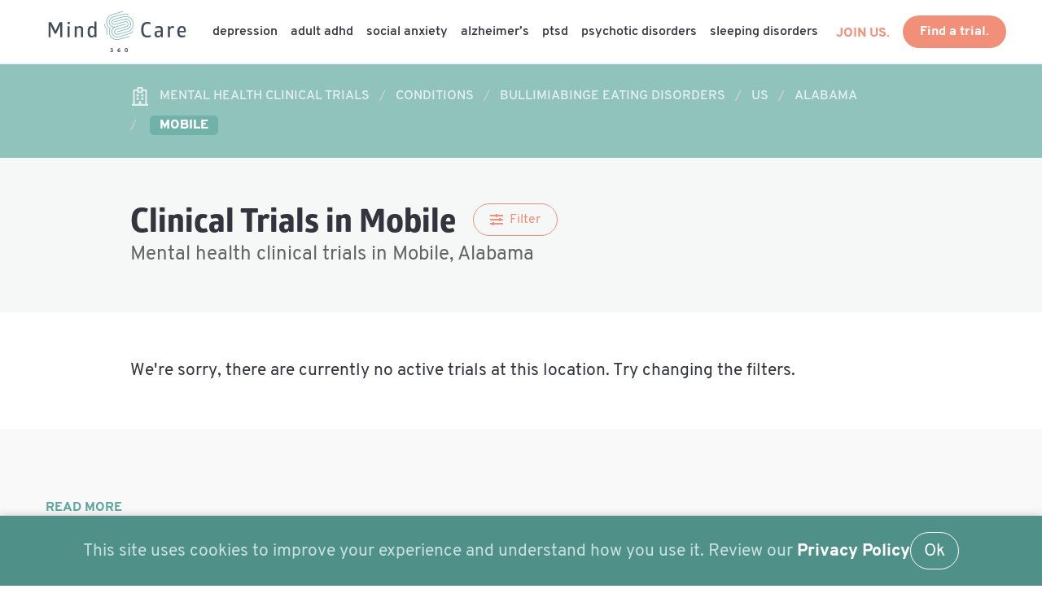

--- FILE ---
content_type: text/html; charset=UTF-8
request_url: https://mindcare360.com/mental-health-clinical-trials/conditions/bullimiabinge-eating-disorders/us/alabama/mobile
body_size: 3576
content:
<!DOCTYPE html>
<html lang="en" class="has-navbar-fixed-top">
<head>
  
  <title>Bullimia/Binge Eating Disorders Clinical Trials in Mobile, Alabama | MindCare360</title>

  <meta charset="utf-8">
  <meta http-equiv="X-UA-Compatible" content="IE=edge">
  <meta name="viewport" content="width=device-width, initial-scale=1">

  <meta name="description" content="Bullimia/Binge Eating Disorders Clinical Trials in Mobile, Alabama" />
  <meta name="keywords" content="mental health,clinical trials,mental health illnesses,clinical trial research" />
  <meta name="author" content="MindCare360">
  <meta name="theme-color" content="#ffffff">
  <meta name='url' content='https://mindcare360.com/mental-health-clinical-trials/conditions/bullimiabinge-eating-disorders/us/alabama/mobile'>
  
  <link rel="canonical" href="https://mindcare360.com/mental-health-clinical-trials/conditions/bullimiabinge-eating-disorders/us/alabama/mobile" />
  
  <meta http-equiv='Expires' content='0'>
  <meta http-equiv='Pragma' content='no-cache'>
  <meta http-equiv='Cache-Control' content='no-cache'>
  <meta http-equiv='imagetoolbar' content='no'>

    
  <link rel="apple-touch-icon" sizes="180x180" href="/apple-touch-icon.png">
  <link rel="icon" type="image/png" sizes="32x32" href="/favicon-32x32.png">
  <link rel="icon" type="image/png" sizes="16x16" href="/favicon-16x16.png">
  <link rel="manifest" href="/site.webmanifest">

  
  <meta name="fo-verify" content="82bbca28-e787-4601-b1b3-9beba7a073ca">
  
  
  <meta name="csrf-token" content="l4EopVVGfWEw71mxHp1raHPNfw4eOUzVLHYTH4Tc">

  <script defer src="https://use.fontawesome.com/releases/v5.3.1/js/all.js"></script>
  
  
  <link rel="stylesheet" href="/dist/main.86af2b61.css">
</head>

<body class="mc ">

    
    <header>

    <nav class="navbar is-fixed-top has-shadow" role="navigation" aria-label="main navigation">

            <div class="navbar-brand">
                <a class="navbar-item" href="https://mindcare360.com" title="">
                    <img src="/logo/MC360_RGB_H__Clr.svg" style="min-width: 200px" alt="MindCare360" width="200" height="50" />
                </a>

                <a role="button" class="navbar-burger burger" aria-label="menu" aria-expanded="false" data-target="navbarBasicExample">
                    <span aria-hidden="true"></span>
                    <span aria-hidden="true"></span>
                    <span aria-hidden="true"></span>
                </a>
            </div>

            <div id="navbarBasicExample" class="navbar-menu">
                <div class="navbar-start">

    
                
            
            
                                            <a class="navbar-item navbar-item-link " href="https://mindcare360.com/conditions/depression/">
                  Depression
                </a>
            
            
        
            
            
                                            <a class="navbar-item navbar-item-link " href="https://mindcare360.com/conditions/adult-adhd/">
                  Adult ADHD
                </a>
            
            
        
            
            
                                            <a class="navbar-item navbar-item-link " href="https://mindcare360.com/conditions/social-anxiety/">
                  Social Anxiety
                </a>
            
            
        
            
            
                                            <a class="navbar-item navbar-item-link " href="https://mindcare360.com/conditions/alzheimers/">
                  Alzheimer’s
                </a>
            
            
        
            
            
                                            <a class="navbar-item navbar-item-link " href="https://mindcare360.com/conditions/ptsd/">
                  PTSD
                </a>
            
            
        
            
            
                                            <a class="navbar-item navbar-item-link " href="https://mindcare360.com/conditions/psychotic-disorders/">
                  Psychotic Disorders
                </a>
            
            
        
            
            
                                            <a class="navbar-item navbar-item-link " href="https://mindcare360.com/conditions/sleeping-disorders/">
                  Sleeping Disorders
                </a>
            
            
        
            
    
</div>
                <div class="navbar-end is-margin-right-2">
                    <div class="navbar-item">
                        <div class="buttons">
                            <a id="handler-join-us" class="is-link is-regular is-margin-right-1 is-navbar-link" href="#join-us"><strong>JOIN US.</strong></a>
                            <a href="https://mindcare360.com/mental-health-clinical-trials" class="button is-link is-regular"><strong>Find a trial.</strong></a>
                        </div>
                    </div>
                </div>
            </div>
    </nav>

</header>

    <main role="main">
        
  <section class="section is-section-breadcrumb is-top-section">
    <div class="container">
        <nav class="breadcrumb" aria-label="breadcrumbs">
        <ul>
                                                <li >
                                <span class="icon">
                <i class="far fa-hospital" aria-hidden="true"></i>
                </span>
                                <a href="/mental-health-clinical-trials" title="Mental Health Clinical Trials">
                    <span>Mental Health Clinical Trials</span>
                </a>
            </li>
                                                <li >
                                <a href="/mental-health-clinical-trials/conditions" title="Conditions">
                    <span>Conditions</span>
                </a>
            </li>
                                                <li >
                                <a href="/mental-health-clinical-trials/conditions/bullimiabinge-eating-disorders" title="Bullimiabinge Eating Disorders">
                    <span>Bullimiabinge Eating Disorders</span>
                </a>
            </li>
                                                <li >
                                <a href="/mental-health-clinical-trials/conditions/bullimiabinge-eating-disorders/us" title="US">
                    <span>US</span>
                </a>
            </li>
                                                <li >
                                <a href="/mental-health-clinical-trials/conditions/bullimiabinge-eating-disorders/us/alabama" title="Alabama">
                    <span>Alabama</span>
                </a>
            </li>
                                                <li class="is-active">
                                <a href="/mental-health-clinical-trials/conditions/bullimiabinge-eating-disorders/us/alabama/mobile" title="Mobile">
                    <span>Mobile</span>
                </a>
            </li>
                                </ul>
        </nav>
    </div>
</section>

  
  
  
  
      <section class="section is-light-green">
    <div class="container">
        <header class="is-title-cta">
            <h1 class="title is-2 is-margin-bottom-0">
                <span>Clinical Trials in Mobile</span>
            </h1>
            <div class="buttons">
                <button id="btn-filter" class="button is-regular is-link is-outlined is-hidden">
                    <i class="fas fa-sliders-h"></i>
                    <span class="is-margin-left-half">Filter</span>
                </button>
            </div>
        </header>
        <h2 class="subtitle is-4">Mental health clinical trials in Mobile, Alabama</h2>    </div>
</section>

<section class="section" 
    id="section-location-listings"
    data-module="trial-listings" 
    data-lng="-88.04305" 
    data-lat="30.69436"
    data-condition="24">
    <div class="container" id="trial-listings-content-ph">
        <div class="listing-placeholder">
            <div class="listing-placeholder-category"></div>
            <div class="listing-placeholder-title"></div>
            <div class="listing-placeholder-subtitle"></div>
        </div>
    </div>
    <div class="container" id="trial-listings-content"></div>
    <div class="container">
        <button id="btn-trial-listings" class="button is-link is-hidden">
            <strong>Load more trials.</strong>
        </button>
    </div>
</section>  
  <section id="mc_module_latest-articles" class="section is-padding-top-5 is-padding-bottom-6 is-content-block-secondary">
    <span class="section-label">READ MORE</span>
    <h1 class="title is-1">
        Latest Articles.
    </h1>
    <div id="mc_module_latest-articles_content" class="image-cards is-cards-half-tablet"></div>
</section>
    <div class="modal is-modal-hidden" id="modal-filters" data-css-transition data-css-transition-evt="modal.status">
    <div class="modal-background"></div>
    <div class="modal-content">
      
      <h1 class="title is-2">Filter</h1>
      
      <form id="form-filter">
  
            
      <div class="modal-content-block is-margin-bottom-2">
        <p class="is-margin-bottom-half"><strong>radius</strong></p>
        <div class="is-range is-large is-full">
          <input id="filter-radius" type="range" value="50" min="5" max="100" name="radius" required="">
        </div>
        <span id="range_miles" class="is-range-display range-miles tag is-large is-primary">50</span><span> miles</span>
      </div>
      
      <p>
        <button type="button" id="btn-apply" class="button is-link is-medium is-inverted is-outlined is-margin-right-1">
            Apply.
        </button>
      </p>
  
      </form>
  
    </div>
    <button id="btn-modal-close" class="modal-close is-large" aria-label="close"></button>
  </div>  
    </main>

    <footer class="footer main-site-bg">

    <section class="section">
    <div class="columns">

        <div class="column is-3">
            <img src="/logo/MC360_Ftr.svg" alt="MindCare360" width="144" height="105" />
        </div>

        <div class="column is-3">
            <nav>
                <div class="menu-footer-primary-container">
                    <ul id="menu-footer-primary" class="menu ">
                <li>
            <a class="button is-link is-regular is-inverted is-outlined is-margin-bottom-1" href="https://mindcare360.com/mc360-clinical-research-sites/research-sites-request-info"
                title="Research Sites" target=&quot;_blank&quot;>Research Sites</a>
        </li>
                <li>
            <a class="button is-link is-regular is-inverted is-outlined is-margin-bottom-1" href="https://mindcare360.com/mc360-clinical-research-sites/sponsors-cros-request-info"
                title="Sponsors &amp; CROs" target=&quot;_blank&quot;>Sponsors & CROs</a>
        </li>
            </ul>

                </div>
            </nav>
        </div>

        <div class="column is-3">
            <nav>
                <div class="menu-footer-primary-container">
                                        <ul id="menu-footer-primary" class="menu">
                <li><a href="https://mindcare360.com/conditions/alzheimers/" title="Alzheimer’s" class="is-footer-link">Alzheimer’s</a></li>
                <li><a href="https://mindcare360.com/conditions/depression/" title="Depression" class="is-footer-link">Depression</a></li>
                <li><a href="https://mindcare360.com/conditions/eating-disorder/" title="Eating Disorders" class="is-footer-link">Eating Disorders</a></li>
                <li><a href="https://mindcare360.com/conditions/skin-cancer/" title="Skin Disorders" class="is-footer-link">Skin Disorders</a></li>
                <li><a href="https://mindcare360.com/conditions/" title="All Conditions" class="is-footer-link">All Conditions</a></li>
                <li><a href="/mental-health-clinical-trials/us" title="Clinical Trials in US" class="is-footer-link">Clinical Trials in US</a></li>
                <li><a href="/mental-health-clinical-trials/conditions" title="Clinical Trials by Condition" class="is-footer-link">Clinical Trials by Condition</a></li>
            </ul>

                </div>
            </nav>
        </div>

        <div class="column is-3">
            <nav>
                <div class="menu-footer-primary-container">
                                        <ul id="menu-footer-primary" class="menu">
                <li><a href="https://mindcare360.com/contact-us/" title="Contact Us" class="is-footer-link">Contact Us</a></li>
                <li><a href="https://mindcare360.com/about-us/" title="About Us" class="is-footer-link">About Us</a></li>
                <li><a href="https://mindcare360.com/privacy-policy/" title="Privacy Policy" class="is-footer-link">Privacy Policy</a></li>
                <li><a href="https://mindcare360.com/terms-of-service/" title="Terms of Service" class="is-footer-link">Terms of Service</a></li>
                <li><a href="https://mindcare360.com/subscribe/" title="Subscribe" class="is-footer-link">Subscribe</a></li>
            </ul>

                </div>
            </nav>
        </div>

    </div>
    </section>

    <div class="copyright has-footer-bg">
        <small>
            <p>&copy; 2026 MindCare360.  All rights reserved.</p>
        </small>
    </div>

</footer>

<div class="js-cookie-consent cookie-consent fixed bottom-0 inset-x-0 pb-2">
    <div class="max-w-7xl mx-auto px-6">
        <div class="p-2 rounded-lg bg-yellow-100">
            <div class="flex items-center justify-between flex-wrap">
                <div class="w-0 flex-1 items-center hidden md:inline">
                    <p class="ml-3 text-yellow-600 cookie-consent__message">
                        This site uses cookies to improve your experience and understand how you use it. Review our <a href="/privacy-policy"><strong style="color:#fff">Privacy Policy</strong></a>
                    </p>
                </div>
                <div class="mt-2 flex-shrink-0 w-full sm:mt-0 sm:w-auto">
                    <a class="js-cookie-consent-agree cookie-consent__agree cursor-pointer flex items-center justify-center px-4 py-2 rounded-md text-sm font-medium text-yellow-800 bg-yellow-400 hover:bg-yellow-300">
                        Ok
                    </a>
                </div>
            </div>
        </div>
    </div>
</div>

    <script>

        window.laravelCookieConsent = (function () {

            const COOKIE_VALUE = 1;
            const COOKIE_DOMAIN = 'mindcare360.com';

            function consentWithCookies() {
                setCookie('laravel_cookie_consent', COOKIE_VALUE, 7300);
                hideCookieDialog();
            }

            function cookieExists(name) {
                return (document.cookie.split('; ').indexOf(name + '=' + COOKIE_VALUE) !== -1);
            }

            function hideCookieDialog() {
                const dialogs = document.getElementsByClassName('js-cookie-consent');

                for (let i = 0; i < dialogs.length; ++i) {
                    dialogs[i].style.display = 'none';
                }
            }

            function setCookie(name, value, expirationInDays) {
                const date = new Date();
                date.setTime(date.getTime() + (expirationInDays * 24 * 60 * 60 * 1000));
                document.cookie = name + '=' + value
                    + ';expires=' + date.toUTCString()
                    + ';domain=' + COOKIE_DOMAIN
                    + ';path=/'
                    + '';
            }

            if (cookieExists('laravel_cookie_consent')) {
                hideCookieDialog();
            }

            const buttons = document.getElementsByClassName('js-cookie-consent-agree');

            for (let i = 0; i < buttons.length; ++i) {
                buttons[i].addEventListener('click', consentWithCookies);
            }

            return {
                consentWithCookies: consentWithCookies,
                hideCookieDialog: hideCookieDialog
            };
        })();
    </script>


<script type="text/javascript" src="/dist/app.c3387fc3.js" id="MC360"></script>
<style>
    .cookie-consent {
        position: fixed;
        bottom: 0;
        left: 0;
        width: 100%;
        background-color: #4f9089;      /* dark background */
        color: #c8e1de;                 /* white text */
        text-align: center;
        padding: 20px 20px;
        display: flex;
        justify-content: center;
        align-items: center;
        gap: 10px;
        z-index: 9999;               /* always on top */
        box-shadow: 0 -2px 8px rgba(0, 0, 0, 0.15);
    }
    .cookie-consent .flex {
        display: flex;
        gap: 2rem;
    }
    .cookie-consent__agree {
        background-color: transparent;
        border-color: #fff;
        color: #fff;
        border: solid 1px;
        padding: .4rem 1rem;
        border-radius: 999px;
    }
    .cookie-consent .items-center {
        align-items: center;
        display: flex;
    }
</style>


</body>
</html>

--- FILE ---
content_type: text/css
request_url: https://mindcare360.com/dist/main.86af2b61.css
body_size: 39634
content:
@charset "UTF-8";@font-face{font-family:Glober;src:url(/dist/glober-reg.9bafdcca.otf) format("opentype");font-weight:400;font-style:bold;font-display:swap}@font-face{font-family:Glober;src:url(/dist/glober-semibold.55f7572d.otf) format("opentype");font-weight:500;font-style:bold;font-display:swap}@font-face{font-family:Glober;src:url(/dist/bold.cef98313.otf) format("opentype");font-weight:600;font-style:bold;font-display:swap}@font-face{font-family:Glober;src:url(/dist/extra-bold.8cedca3c.otf) format("opentype");font-weight:700;font-style:bold;font-display:swap}@font-face{font-family:Glober;src:url(/dist/black.a9494257.otf) format("opentype");font-weight:900;font-style:bold;font-display:swap}@font-face{font-family:Overpass;font-style:normal;font-weight:100;src:local("Overpass Thin"),local("Overpass-Thin"),url(/dist/overpass-v5-latin-100.121523c2.woff2) format("woff2"),url(/dist/overpass-v5-latin-100.806c9813.woff) format("woff");font-display:swap}@font-face{font-family:Overpass;font-style:normal;font-weight:200;src:local("Overpass ExtraLight"),local("Overpass-ExtraLight"),url(/dist/overpass-v5-latin-200.ab865d14.woff2) format("woff2"),url(/dist/overpass-v5-latin-200.cdc9b103.woff) format("woff");font-display:swap}@font-face{font-family:Overpass;font-style:normal;font-weight:300;src:local("Overpass Light"),local("Overpass-Light"),url(/dist/overpass-v5-latin-300.96cdc7b9.woff2) format("woff2"),url(/dist/overpass-v5-latin-300.b46b3261.woff) format("woff");font-display:swap}@font-face{font-family:Overpass;font-style:normal;font-weight:400;src:local("Overpass Regular"),local("Overpass-Regular"),url(/dist/overpass-v5-latin-400.3b16ebe6.woff2) format("woff2"),url(/dist/overpass-v5-latin-400.6929c653.woff) format("woff");font-display:swap}@font-face{font-family:Overpass;font-style:normal;font-weight:600;src:local("Overpass SemiBold"),local("Overpass-SemiBold"),url(/dist/overpass-v5-latin-600.0634c28d.woff2) format("woff2"),url(/dist/overpass-v5-latin-600.31a718df.woff) format("woff");font-display:swap}@font-face{font-family:Overpass;font-style:normal;font-weight:700;src:local("Overpass Bold"),local("Overpass-Bold"),url(/dist/overpass-v5-latin-700.86e700be.woff2) format("woff2"),url(/dist/overpass-v5-latin-700.8d2d397a.woff) format("woff");font-display:swap}@font-face{font-family:Overpass;font-style:normal;font-weight:800;src:local("Overpass ExtraBold"),local("Overpass-ExtraBold"),url(/dist/overpass-v5-latin-800.26ae2652.woff2) format("woff2"),url(/dist/overpass-v5-latin-800.3c500620.woff) format("woff");font-display:swap}@font-face{font-family:Overpass;font-style:normal;font-weight:900;src:local("Overpass Black"),local("Overpass-Black"),url(/dist/overpass-v5-latin-900.723009c6.woff2) format("woff2"),url(/dist/overpass-v5-latin-900.a5874e94.woff) format("woff");font-display:swap}
/*! bulma.io v0.9.4 | MIT License | github.com/jgthms/bulma */.button,.input,.mc .frm_button_submit,.select select,.textarea,input[type=email],input[type=number],input[type=tel],input[type=text],textarea{-moz-appearance:none;-webkit-appearance:none;align-items:center;border:1px solid transparent;border-radius:4px;box-shadow:none;display:inline-flex;font-size:1rem;height:2.5em;justify-content:flex-start;line-height:1.5;padding:calc(.5em - 1px) calc(.75em - 1px);position:relative;vertical-align:top}.button:active,.button:focus,.input:active,.input:focus,.is-active.button,.is-active.input,.is-active.textarea,.is-focused.button,.is-focused.input,.is-focused.textarea,.mc .frm_button_submit:active,.mc .frm_button_submit:focus,.mc .is-active.frm_button_submit,.mc .is-focused.frm_button_submit,.select select.is-active,.select select.is-focused,.select select:active,.select select:focus,.textarea:active,.textarea:focus,input.is-active[type=email],input.is-active[type=number],input.is-active[type=tel],input.is-active[type=text],input.is-focused[type=email],input.is-focused[type=number],input.is-focused[type=tel],input.is-focused[type=text],input[type=email]:active,input[type=email]:focus,input[type=number]:active,input[type=number]:focus,input[type=tel]:active,input[type=tel]:focus,input[type=text]:active,input[type=text]:focus,textarea.is-active,textarea.is-focused,textarea:active,textarea:focus{outline:none}.mc [disabled].frm_button_submit,.mc fieldset[disabled] .frm_button_submit,.select fieldset[disabled] select,.select select[disabled],[disabled].button,[disabled].input,[disabled].textarea,fieldset[disabled] .button,fieldset[disabled] .input,fieldset[disabled] .mc .frm_button_submit,fieldset[disabled] .select select,fieldset[disabled] .textarea,fieldset[disabled] input[type=email],fieldset[disabled] input[type=number],fieldset[disabled] input[type=tel],fieldset[disabled] input[type=text],fieldset[disabled] textarea,input[disabled][type=email],input[disabled][type=number],input[disabled][type=tel],input[disabled][type=text],textarea[disabled]{cursor:not-allowed}.breadcrumb,.button,.file,.is-unselectable,.mc .breadcrumb,.mc .frm_button_submit,.mc .is-inline-list,.tabs{-webkit-touch-callout:none;-webkit-user-select:none;-moz-user-select:none;-ms-user-select:none;user-select:none}.select:not(.is-multiple):not(.is-loading):after{border:3px solid transparent;border-radius:2px;border-right:0;border-top:0;content:" ";display:block;height:.625em;margin-top:-.4375em;pointer-events:none;position:absolute;top:50%;transform:rotate(-45deg);transform-origin:center;width:.625em}.block:not(:last-child),.breadcrumb:not(:last-child),.content:not(:last-child),.level:not(:last-child),.mc .frm_error:not(:last-child),.mc .frm_message:not(:last-child),.mc .is-inline-list:not(:last-child),.message:not(:last-child),.notification:not(:last-child),.pagination:not(:last-child),.progress:not(:last-child),.subtitle:not(:last-child),.table:not(:last-child),.tabs:not(:last-child),.title:not(:last-child){margin-bottom:1.5rem}.delete,.modal-close{-webkit-touch-callout:none;-webkit-user-select:none;-moz-user-select:none;-ms-user-select:none;user-select:none;-moz-appearance:none;-webkit-appearance:none;background-color:rgba(10.2,10.2,10.2,.2);border:none;border-radius:9999px;cursor:pointer;pointer-events:auto;display:inline-block;flex-grow:0;flex-shrink:0;font-size:0;height:20px;max-height:20px;max-width:20px;min-height:20px;min-width:20px;outline:none;position:relative;vertical-align:top;width:20px}.delete:after,.delete:before,.modal-close:after,.modal-close:before{background-color:#fff;content:"";display:block;left:50%;position:absolute;top:50%;transform:translateX(-50%) translateY(-50%) rotate(45deg);transform-origin:center center}.delete:before,.modal-close:before{height:2px;width:50%}.delete:after,.modal-close:after{height:50%;width:2px}.delete:focus,.delete:hover,.modal-close:focus,.modal-close:hover{background-color:rgba(10.2,10.2,10.2,.3)}.delete:active,.modal-close:active{background-color:rgba(10.2,10.2,10.2,.4)}.is-small.delete,.is-small.modal-close{height:16px;max-height:16px;max-width:16px;min-height:16px;min-width:16px;width:16px}.is-medium.delete,.is-medium.modal-close,.mc .delete.frm_button_submit,.mc .modal-close.frm_button_submit,input.delete[type=email],input.delete[type=number],input.delete[type=tel],input.delete[type=text],input.modal-close[type=email],input.modal-close[type=number],input.modal-close[type=tel],input.modal-close[type=text]{height:24px;max-height:24px;max-width:24px;min-height:24px;min-width:24px;width:24px}.is-large.delete,.is-large.modal-close{height:32px;max-height:32px;max-width:32px;min-height:32px;min-width:32px;width:32px}.button.is-loading:after,.control.is-loading:after,.loader,.mc .is-loading.frm_button_submit:after,.select.is-loading:after{animation:spinAround .5s linear infinite;border-radius:9999px;border-color:transparent transparent #dbdbdb #dbdbdb;border-style:solid;border-width:2px;content:"";display:block;height:1em;position:relative;width:1em}.image.is-1by1 img,.image.is-1by2 img,.image.is-1by3 img,.image.is-2by1 img,.image.is-2by3 img,.image.is-3by1 img,.image.is-3by2 img,.image.is-3by4 img,.image.is-3by5 img,.image.is-4by3 img,.image.is-4by5 img,.image.is-5by3 img,.image.is-5by4 img,.image.is-9by16 img,.image.is-16by9 img,.image.is-square img,.is-overlay,.modal,.modal-background{bottom:0;left:0;position:absolute;right:0;top:0}.navbar-burger{color:currentColor;font-family:inherit;font-size:1em}
/*! minireset.css v0.0.6 | MIT License | github.com/jgthms/minireset.css */.navbar-burger,blockquote,body,dd,dt,fieldset,h1,h2,h3,h4,h5,h6,html,iframe,legend,li,ol,p,pre,textarea,ul{margin:0;padding:0}h1,h2,h3,h4,h5,h6{font-size:100%;font-weight:400}ul{list-style:none}button,input,select,textarea{margin:0}html{box-sizing:border-box}*,:after,:before{box-sizing:inherit}img,video{height:auto;max-width:100%}iframe{border:0}table{border-collapse:collapse;border-spacing:0}td,th{padding:0}td:not([align]),th:not([align]){text-align:inherit}html{background-color:#fff;font-size:16px;-moz-osx-font-smoothing:grayscale;-webkit-font-smoothing:antialiased;min-width:300px;overflow-x:hidden;overflow-y:scroll;text-rendering:optimizeLegibility;text-size-adjust:100%}article,aside,footer,header,section{display:block}body,button,input,optgroup,select,textarea{font-family:Overpass,sans-serif}code,pre{-moz-osx-font-smoothing:auto;-webkit-font-smoothing:auto;font-family:monospace}body{color:#33343d;font-size:1.3rem;font-weight:400;line-height:1.5}a{color:#f28f79;cursor:pointer;text-decoration:none}a strong{color:currentColor}a:hover{color:#76b4ad}code{color:#da1039;font-size:.875em;font-weight:400;padding:.25em .5em}code{background-color:#f5f5f5}img{height:auto;max-width:100%}input[type=checkbox],input[type=radio]{vertical-align:baseline}small{font-size:.875em}span{font-style:inherit;font-weight:inherit}strong{color:#363636;font-weight:700}fieldset{border:none}pre{-webkit-overflow-scrolling:touch;background-color:#f5f5f5;color:#33343d;font-size:.875em;overflow-x:auto;padding:1.25rem 1.5rem;white-space:pre;word-wrap:normal}pre code{background-color:transparent;color:currentColor;font-size:1em;padding:0}table td,table th{vertical-align:top}table td:not([align]),table th:not([align]){text-align:inherit}table th{color:#363636}@keyframes spinAround{0%{transform:rotate(0deg)}to{transform:rotate(359deg)}}.button,.mc .frm_button_submit{background-color:#fff;border-color:#dbdbdb;border-width:1px;color:#363636;cursor:pointer;justify-content:center;padding:calc(.5em - 1px) 1em;text-align:center;white-space:nowrap}.button strong,.mc .frm_button_submit strong{color:inherit}.button .icon,.button .icon.is-large,.button .icon.is-medium,.button .icon.is-small,.mc .frm_button_submit .icon{height:1.5em;width:1.5em}.button .icon:first-child:not(:last-child),.mc .frm_button_submit .icon:first-child:not(:last-child){margin-left:calc(-.5em - 1px);margin-right:.25em}.button .icon:last-child:not(:first-child),.mc .frm_button_submit .icon:last-child:not(:first-child){margin-left:.25em;margin-right:calc(-.5em - 1px)}.button .icon:first-child:last-child,.mc .frm_button_submit .icon:first-child:last-child{margin-left:calc(-.5em - 1px);margin-right:calc(-.5em - 1px)}.button.is-hovered,.button:hover,.mc .frm_button_submit:hover,.mc .is-hovered.frm_button_submit{border-color:#d0d1cd;color:#76b4ad}.button.is-focused,.button:focus,.mc .frm_button_submit:focus,.mc .is-focused.frm_button_submit{border-color:none;color:#363636}.button.is-focused:not(:active),.button:focus:not(:active),.mc .frm_button_submit:focus:not(:active),.mc .is-focused.frm_button_submit:not(:active){box-shadow:0 0 0 .125em rgba(242,143,121,.25)}.button.is-active,.button:active,.mc .frm_button_submit:active,.mc .is-active.frm_button_submit{border-color:#757763;color:#363636}.button.is-text,.mc .is-text.frm_button_submit{background-color:transparent;border-color:transparent;color:#33343d;text-decoration:underline}.button.is-text.is-focused,.button.is-text.is-hovered,.button.is-text:focus,.button.is-text:hover,.mc .is-text.frm_button_submit:focus,.mc .is-text.frm_button_submit:hover,.mc .is-text.is-focused.frm_button_submit,.mc .is-text.is-hovered.frm_button_submit{background-color:#f5f5f5;color:#363636}.button.is-text.is-active,.button.is-text:active,.mc .is-text.frm_button_submit:active,.mc .is-text.is-active.frm_button_submit{background-color:#e8e8e8;color:#363636}.button.is-text[disabled],.mc .is-text[disabled].frm_button_submit,.mc fieldset[disabled] .is-text.frm_button_submit,fieldset[disabled] .button.is-text,fieldset[disabled] .mc .is-text.frm_button_submit{background-color:transparent;border-color:transparent;box-shadow:none}.button.is-ghost,.mc .is-ghost.frm_button_submit{background:none;border-color:transparent;color:#f28f79;text-decoration:none}.button.is-ghost.is-hovered,.button.is-ghost:hover,.mc .is-ghost.frm_button_submit:hover,.mc .is-ghost.is-hovered.frm_button_submit{color:#f28f79;text-decoration:underline}.button.is-white,.mc .is-white.frm_button_submit{background-color:#fff;border-color:transparent;color:#0a0a0a}.button.is-white.is-hovered,.button.is-white:hover,.mc .is-white.frm_button_submit:hover,.mc .is-white.is-hovered.frm_button_submit{background-color:rgb(248.625,248.625,248.625);border-color:transparent;color:#0a0a0a}.button.is-white.is-focused,.button.is-white:focus,.mc .is-white.frm_button_submit:focus,.mc .is-white.is-focused.frm_button_submit{border-color:transparent;color:#0a0a0a}.button.is-white.is-focused:not(:active),.button.is-white:focus:not(:active),.mc .is-white.frm_button_submit:focus:not(:active),.mc .is-white.is-focused.frm_button_submit:not(:active){box-shadow:0 0 0 .125em hsla(0,0%,100%,.25)}.button.is-white.is-active,.button.is-white:active,.mc .is-white.frm_button_submit:active,.mc .is-white.is-active.frm_button_submit{background-color:rgb(242.25,242.25,242.25);border-color:transparent;color:#0a0a0a}.button.is-white[disabled],.mc .is-white[disabled].frm_button_submit,.mc fieldset[disabled] .is-white.frm_button_submit,fieldset[disabled] .button.is-white,fieldset[disabled] .mc .is-white.frm_button_submit{background-color:#fff;border-color:#fff;box-shadow:none}.button.is-white.is-inverted,.mc .is-white.is-inverted.frm_button_submit{background-color:#0a0a0a;color:#fff}.button.is-white.is-inverted.is-hovered,.button.is-white.is-inverted:hover,.mc .is-white.is-inverted.frm_button_submit:hover,.mc .is-white.is-inverted.is-hovered.frm_button_submit{background-color:#000}.button.is-white.is-inverted[disabled],.mc .is-white.is-inverted[disabled].frm_button_submit,.mc fieldset[disabled] .is-white.is-inverted.frm_button_submit,fieldset[disabled] .button.is-white.is-inverted,fieldset[disabled] .mc .is-white.is-inverted.frm_button_submit{background-color:#0a0a0a;border-color:transparent;box-shadow:none;color:#fff}.button.is-white.is-loading:after,.mc .is-white.is-loading.frm_button_submit:after{border-color:transparent transparent #0a0a0a #0a0a0a!important}.button.is-white.is-outlined,.mc .is-white.is-outlined.frm_button_submit{background-color:transparent;border-color:#fff;color:#fff}.button.is-white.is-outlined.is-focused,.button.is-white.is-outlined.is-hovered,.button.is-white.is-outlined:focus,.button.is-white.is-outlined:hover,.mc .is-white.is-outlined.frm_button_submit:focus,.mc .is-white.is-outlined.frm_button_submit:hover,.mc .is-white.is-outlined.is-focused.frm_button_submit,.mc .is-white.is-outlined.is-hovered.frm_button_submit{background-color:#fff;border-color:#fff;color:#0a0a0a}.button.is-white.is-outlined.is-loading:after,.mc .is-white.is-outlined.is-loading.frm_button_submit:after{border-color:transparent transparent #fff #fff!important}.button.is-white.is-outlined.is-loading.is-focused:after,.button.is-white.is-outlined.is-loading.is-hovered:after,.button.is-white.is-outlined.is-loading:focus:after,.button.is-white.is-outlined.is-loading:hover:after,.mc .is-white.is-outlined.is-loading.frm_button_submit:focus:after,.mc .is-white.is-outlined.is-loading.frm_button_submit:hover:after,.mc .is-white.is-outlined.is-loading.is-focused.frm_button_submit:after,.mc .is-white.is-outlined.is-loading.is-hovered.frm_button_submit:after{border-color:transparent transparent #0a0a0a #0a0a0a!important}.button.is-white.is-outlined[disabled],.mc .is-white.is-outlined[disabled].frm_button_submit,.mc fieldset[disabled] .is-white.is-outlined.frm_button_submit,fieldset[disabled] .button.is-white.is-outlined,fieldset[disabled] .mc .is-white.is-outlined.frm_button_submit{background-color:transparent;border-color:#fff;box-shadow:none;color:#fff}.button.is-white.is-inverted.is-outlined,.mc .is-white.is-inverted.is-outlined.frm_button_submit{background-color:transparent;border-color:#0a0a0a;color:#0a0a0a}.button.is-white.is-inverted.is-outlined.is-focused,.button.is-white.is-inverted.is-outlined.is-hovered,.button.is-white.is-inverted.is-outlined:focus,.button.is-white.is-inverted.is-outlined:hover,.mc .is-white.is-inverted.is-outlined.frm_button_submit:focus,.mc .is-white.is-inverted.is-outlined.frm_button_submit:hover,.mc .is-white.is-inverted.is-outlined.is-focused.frm_button_submit,.mc .is-white.is-inverted.is-outlined.is-hovered.frm_button_submit{background-color:#0a0a0a;color:#fff}.button.is-white.is-inverted.is-outlined.is-loading.is-focused:after,.button.is-white.is-inverted.is-outlined.is-loading.is-hovered:after,.button.is-white.is-inverted.is-outlined.is-loading:focus:after,.button.is-white.is-inverted.is-outlined.is-loading:hover:after,.mc .is-white.is-inverted.is-outlined.is-loading.frm_button_submit:focus:after,.mc .is-white.is-inverted.is-outlined.is-loading.frm_button_submit:hover:after,.mc .is-white.is-inverted.is-outlined.is-loading.is-focused.frm_button_submit:after,.mc .is-white.is-inverted.is-outlined.is-loading.is-hovered.frm_button_submit:after{border-color:transparent transparent #fff #fff!important}.button.is-white.is-inverted.is-outlined[disabled],.mc .is-white.is-inverted.is-outlined[disabled].frm_button_submit,.mc fieldset[disabled] .is-white.is-inverted.is-outlined.frm_button_submit,fieldset[disabled] .button.is-white.is-inverted.is-outlined,fieldset[disabled] .mc .is-white.is-inverted.is-outlined.frm_button_submit{background-color:transparent;border-color:#0a0a0a;box-shadow:none;color:#0a0a0a}.button.is-black,.mc .is-black.frm_button_submit{background-color:#0a0a0a;border-color:transparent;color:#fff}.button.is-black.is-hovered,.button.is-black:hover,.mc .is-black.frm_button_submit:hover,.mc .is-black.is-hovered.frm_button_submit{background-color:#040404;border-color:transparent;color:#fff}.button.is-black.is-focused,.button.is-black:focus,.mc .is-black.frm_button_submit:focus,.mc .is-black.is-focused.frm_button_submit{border-color:transparent;color:#fff}.button.is-black.is-focused:not(:active),.button.is-black:focus:not(:active),.mc .is-black.frm_button_submit:focus:not(:active),.mc .is-black.is-focused.frm_button_submit:not(:active){box-shadow:0 0 0 .125em rgba(10.2,10.2,10.2,.25)}.button.is-black.is-active,.button.is-black:active,.mc .is-black.frm_button_submit:active,.mc .is-black.is-active.frm_button_submit{background-color:#000;border-color:transparent;color:#fff}.button.is-black[disabled],.mc .is-black[disabled].frm_button_submit,.mc fieldset[disabled] .is-black.frm_button_submit,fieldset[disabled] .button.is-black,fieldset[disabled] .mc .is-black.frm_button_submit{background-color:#0a0a0a;border-color:#0a0a0a;box-shadow:none}.button.is-black.is-inverted,.mc .is-black.is-inverted.frm_button_submit{background-color:#fff;color:#0a0a0a}.button.is-black.is-inverted.is-hovered,.button.is-black.is-inverted:hover,.mc .is-black.is-inverted.frm_button_submit:hover,.mc .is-black.is-inverted.is-hovered.frm_button_submit{background-color:rgb(242.25,242.25,242.25)}.button.is-black.is-inverted[disabled],.mc .is-black.is-inverted[disabled].frm_button_submit,.mc fieldset[disabled] .is-black.is-inverted.frm_button_submit,fieldset[disabled] .button.is-black.is-inverted,fieldset[disabled] .mc .is-black.is-inverted.frm_button_submit{background-color:#fff;border-color:transparent;box-shadow:none;color:#0a0a0a}.button.is-black.is-loading:after,.mc .is-black.is-loading.frm_button_submit:after{border-color:transparent transparent #fff #fff!important}.button.is-black.is-outlined,.mc .is-black.is-outlined.frm_button_submit{background-color:transparent;border-color:#0a0a0a;color:#0a0a0a}.button.is-black.is-outlined.is-focused,.button.is-black.is-outlined.is-hovered,.button.is-black.is-outlined:focus,.button.is-black.is-outlined:hover,.mc .is-black.is-outlined.frm_button_submit:focus,.mc .is-black.is-outlined.frm_button_submit:hover,.mc .is-black.is-outlined.is-focused.frm_button_submit,.mc .is-black.is-outlined.is-hovered.frm_button_submit{background-color:#0a0a0a;border-color:#0a0a0a;color:#fff}.button.is-black.is-outlined.is-loading:after,.mc .is-black.is-outlined.is-loading.frm_button_submit:after{border-color:transparent transparent #0a0a0a #0a0a0a!important}.button.is-black.is-outlined.is-loading.is-focused:after,.button.is-black.is-outlined.is-loading.is-hovered:after,.button.is-black.is-outlined.is-loading:focus:after,.button.is-black.is-outlined.is-loading:hover:after,.mc .is-black.is-outlined.is-loading.frm_button_submit:focus:after,.mc .is-black.is-outlined.is-loading.frm_button_submit:hover:after,.mc .is-black.is-outlined.is-loading.is-focused.frm_button_submit:after,.mc .is-black.is-outlined.is-loading.is-hovered.frm_button_submit:after{border-color:transparent transparent #fff #fff!important}.button.is-black.is-outlined[disabled],.mc .is-black.is-outlined[disabled].frm_button_submit,.mc fieldset[disabled] .is-black.is-outlined.frm_button_submit,fieldset[disabled] .button.is-black.is-outlined,fieldset[disabled] .mc .is-black.is-outlined.frm_button_submit{background-color:transparent;border-color:#0a0a0a;box-shadow:none;color:#0a0a0a}.button.is-black.is-inverted.is-outlined,.mc .is-black.is-inverted.is-outlined.frm_button_submit{background-color:transparent;border-color:#fff;color:#fff}.button.is-black.is-inverted.is-outlined.is-focused,.button.is-black.is-inverted.is-outlined.is-hovered,.button.is-black.is-inverted.is-outlined:focus,.button.is-black.is-inverted.is-outlined:hover,.mc .is-black.is-inverted.is-outlined.frm_button_submit:focus,.mc .is-black.is-inverted.is-outlined.frm_button_submit:hover,.mc .is-black.is-inverted.is-outlined.is-focused.frm_button_submit,.mc .is-black.is-inverted.is-outlined.is-hovered.frm_button_submit{background-color:#fff;color:#0a0a0a}.button.is-black.is-inverted.is-outlined.is-loading.is-focused:after,.button.is-black.is-inverted.is-outlined.is-loading.is-hovered:after,.button.is-black.is-inverted.is-outlined.is-loading:focus:after,.button.is-black.is-inverted.is-outlined.is-loading:hover:after,.mc .is-black.is-inverted.is-outlined.is-loading.frm_button_submit:focus:after,.mc .is-black.is-inverted.is-outlined.is-loading.frm_button_submit:hover:after,.mc .is-black.is-inverted.is-outlined.is-loading.is-focused.frm_button_submit:after,.mc .is-black.is-inverted.is-outlined.is-loading.is-hovered.frm_button_submit:after{border-color:transparent transparent #0a0a0a #0a0a0a!important}.button.is-black.is-inverted.is-outlined[disabled],.mc .is-black.is-inverted.is-outlined[disabled].frm_button_submit,.mc fieldset[disabled] .is-black.is-inverted.is-outlined.frm_button_submit,fieldset[disabled] .button.is-black.is-inverted.is-outlined,fieldset[disabled] .mc .is-black.is-inverted.is-outlined.frm_button_submit{background-color:transparent;border-color:#fff;box-shadow:none;color:#fff}.button.is-light,.mc .is-light.frm_button_submit{background-color:#f5f5f5;border-color:transparent;color:rgba(0,0,0,.7)}.button.is-light.is-hovered,.button.is-light:hover,.mc .is-light.frm_button_submit:hover,.mc .is-light.is-hovered.frm_button_submit{background-color:#eee;border-color:transparent;color:rgba(0,0,0,.7)}.button.is-light.is-focused,.button.is-light:focus,.mc .is-light.frm_button_submit:focus,.mc .is-light.is-focused.frm_button_submit{border-color:transparent;color:rgba(0,0,0,.7)}.button.is-light.is-focused:not(:active),.button.is-light:focus:not(:active),.mc .is-light.frm_button_submit:focus:not(:active),.mc .is-light.is-focused.frm_button_submit:not(:active){box-shadow:0 0 0 .125em rgba(244.8,244.8,244.8,.25)}.button.is-light.is-active,.button.is-light:active,.mc .is-light.frm_button_submit:active,.mc .is-light.is-active.frm_button_submit{background-color:#e8e8e8;border-color:transparent;color:rgba(0,0,0,.7)}.button.is-light[disabled],.mc .is-light[disabled].frm_button_submit,.mc fieldset[disabled] .is-light.frm_button_submit,fieldset[disabled] .button.is-light,fieldset[disabled] .mc .is-light.frm_button_submit{background-color:#f5f5f5;border-color:#f5f5f5;box-shadow:none}.button.is-light.is-inverted,.mc .is-light.is-inverted.frm_button_submit{background-color:rgba(0,0,0,.7);color:#f5f5f5}.button.is-light.is-inverted.is-hovered,.button.is-light.is-inverted:hover,.mc .is-light.is-inverted.frm_button_submit:hover,.mc .is-light.is-inverted.is-hovered.frm_button_submit{background-color:rgba(0,0,0,.7)}.button.is-light.is-inverted[disabled],.mc .is-light.is-inverted[disabled].frm_button_submit,.mc fieldset[disabled] .is-light.is-inverted.frm_button_submit,fieldset[disabled] .button.is-light.is-inverted,fieldset[disabled] .mc .is-light.is-inverted.frm_button_submit{background-color:rgba(0,0,0,.7);border-color:transparent;box-shadow:none;color:#f5f5f5}.button.is-light.is-loading:after,.mc .is-light.is-loading.frm_button_submit:after{border-color:transparent transparent rgba(0,0,0,.7) rgba(0,0,0,.7)!important}.button.is-light.is-outlined,.mc .is-light.is-outlined.frm_button_submit{background-color:transparent;border-color:#f5f5f5;color:#f5f5f5}.button.is-light.is-outlined.is-focused,.button.is-light.is-outlined.is-hovered,.button.is-light.is-outlined:focus,.button.is-light.is-outlined:hover,.mc .is-light.is-outlined.frm_button_submit:focus,.mc .is-light.is-outlined.frm_button_submit:hover,.mc .is-light.is-outlined.is-focused.frm_button_submit,.mc .is-light.is-outlined.is-hovered.frm_button_submit{background-color:#f5f5f5;border-color:#f5f5f5;color:rgba(0,0,0,.7)}.button.is-light.is-outlined.is-loading:after,.mc .is-light.is-outlined.is-loading.frm_button_submit:after{border-color:transparent transparent #f5f5f5 #f5f5f5!important}.button.is-light.is-outlined.is-loading.is-focused:after,.button.is-light.is-outlined.is-loading.is-hovered:after,.button.is-light.is-outlined.is-loading:focus:after,.button.is-light.is-outlined.is-loading:hover:after,.mc .is-light.is-outlined.is-loading.frm_button_submit:focus:after,.mc .is-light.is-outlined.is-loading.frm_button_submit:hover:after,.mc .is-light.is-outlined.is-loading.is-focused.frm_button_submit:after,.mc .is-light.is-outlined.is-loading.is-hovered.frm_button_submit:after{border-color:transparent transparent rgba(0,0,0,.7) rgba(0,0,0,.7)!important}.button.is-light.is-outlined[disabled],.mc .is-light.is-outlined[disabled].frm_button_submit,.mc fieldset[disabled] .is-light.is-outlined.frm_button_submit,fieldset[disabled] .button.is-light.is-outlined,fieldset[disabled] .mc .is-light.is-outlined.frm_button_submit{background-color:transparent;border-color:#f5f5f5;box-shadow:none;color:#f5f5f5}.button.is-light.is-inverted.is-outlined,.mc .is-light.is-inverted.is-outlined.frm_button_submit{background-color:transparent;border-color:rgba(0,0,0,.7);color:rgba(0,0,0,.7)}.button.is-light.is-inverted.is-outlined.is-focused,.button.is-light.is-inverted.is-outlined.is-hovered,.button.is-light.is-inverted.is-outlined:focus,.button.is-light.is-inverted.is-outlined:hover,.mc .is-light.is-inverted.is-outlined.frm_button_submit:focus,.mc .is-light.is-inverted.is-outlined.frm_button_submit:hover,.mc .is-light.is-inverted.is-outlined.is-focused.frm_button_submit,.mc .is-light.is-inverted.is-outlined.is-hovered.frm_button_submit{background-color:rgba(0,0,0,.7);color:#f5f5f5}.button.is-light.is-inverted.is-outlined.is-loading.is-focused:after,.button.is-light.is-inverted.is-outlined.is-loading.is-hovered:after,.button.is-light.is-inverted.is-outlined.is-loading:focus:after,.button.is-light.is-inverted.is-outlined.is-loading:hover:after,.mc .is-light.is-inverted.is-outlined.is-loading.frm_button_submit:focus:after,.mc .is-light.is-inverted.is-outlined.is-loading.frm_button_submit:hover:after,.mc .is-light.is-inverted.is-outlined.is-loading.is-focused.frm_button_submit:after,.mc .is-light.is-inverted.is-outlined.is-loading.is-hovered.frm_button_submit:after{border-color:transparent transparent #f5f5f5 #f5f5f5!important}.button.is-light.is-inverted.is-outlined[disabled],.mc .is-light.is-inverted.is-outlined[disabled].frm_button_submit,.mc fieldset[disabled] .is-light.is-inverted.is-outlined.frm_button_submit,fieldset[disabled] .button.is-light.is-inverted.is-outlined,fieldset[disabled] .mc .is-light.is-inverted.is-outlined.frm_button_submit{background-color:transparent;border-color:rgba(0,0,0,.7);box-shadow:none;color:rgba(0,0,0,.7)}.button.is-dark,.mc .is-dark.frm_button_submit{background-color:#363636;border-color:transparent;color:#fff}.button.is-dark.is-hovered,.button.is-dark:hover,.mc .is-dark.frm_button_submit:hover,.mc .is-dark.is-hovered.frm_button_submit{background-color:#2f2f2f;border-color:transparent;color:#fff}.button.is-dark.is-focused,.button.is-dark:focus,.mc .is-dark.frm_button_submit:focus,.mc .is-dark.is-focused.frm_button_submit{border-color:transparent;color:#fff}.button.is-dark.is-focused:not(:active),.button.is-dark:focus:not(:active),.mc .is-dark.frm_button_submit:focus:not(:active),.mc .is-dark.is-focused.frm_button_submit:not(:active){box-shadow:0 0 0 .125em rgba(53.55,53.55,53.55,.25)}.button.is-dark.is-active,.button.is-dark:active,.mc .is-dark.frm_button_submit:active,.mc .is-dark.is-active.frm_button_submit{background-color:#292929;border-color:transparent;color:#fff}.button.is-dark[disabled],.mc .is-dark[disabled].frm_button_submit,.mc fieldset[disabled] .is-dark.frm_button_submit,fieldset[disabled] .button.is-dark,fieldset[disabled] .mc .is-dark.frm_button_submit{background-color:#363636;border-color:#363636;box-shadow:none}.button.is-dark.is-inverted,.mc .is-dark.is-inverted.frm_button_submit{background-color:#fff;color:#363636}.button.is-dark.is-inverted.is-hovered,.button.is-dark.is-inverted:hover,.mc .is-dark.is-inverted.frm_button_submit:hover,.mc .is-dark.is-inverted.is-hovered.frm_button_submit{background-color:rgb(242.25,242.25,242.25)}.button.is-dark.is-inverted[disabled],.mc .is-dark.is-inverted[disabled].frm_button_submit,.mc fieldset[disabled] .is-dark.is-inverted.frm_button_submit,fieldset[disabled] .button.is-dark.is-inverted,fieldset[disabled] .mc .is-dark.is-inverted.frm_button_submit{background-color:#fff;border-color:transparent;box-shadow:none;color:#363636}.button.is-dark.is-loading:after,.mc .is-dark.is-loading.frm_button_submit:after{border-color:transparent transparent #fff #fff!important}.button.is-dark.is-outlined,.mc .is-dark.is-outlined.frm_button_submit{background-color:transparent;border-color:#363636;color:#363636}.button.is-dark.is-outlined.is-focused,.button.is-dark.is-outlined.is-hovered,.button.is-dark.is-outlined:focus,.button.is-dark.is-outlined:hover,.mc .is-dark.is-outlined.frm_button_submit:focus,.mc .is-dark.is-outlined.frm_button_submit:hover,.mc .is-dark.is-outlined.is-focused.frm_button_submit,.mc .is-dark.is-outlined.is-hovered.frm_button_submit{background-color:#363636;border-color:#363636;color:#fff}.button.is-dark.is-outlined.is-loading:after,.mc .is-dark.is-outlined.is-loading.frm_button_submit:after{border-color:transparent transparent #363636 #363636!important}.button.is-dark.is-outlined.is-loading.is-focused:after,.button.is-dark.is-outlined.is-loading.is-hovered:after,.button.is-dark.is-outlined.is-loading:focus:after,.button.is-dark.is-outlined.is-loading:hover:after,.mc .is-dark.is-outlined.is-loading.frm_button_submit:focus:after,.mc .is-dark.is-outlined.is-loading.frm_button_submit:hover:after,.mc .is-dark.is-outlined.is-loading.is-focused.frm_button_submit:after,.mc .is-dark.is-outlined.is-loading.is-hovered.frm_button_submit:after{border-color:transparent transparent #fff #fff!important}.button.is-dark.is-outlined[disabled],.mc .is-dark.is-outlined[disabled].frm_button_submit,.mc fieldset[disabled] .is-dark.is-outlined.frm_button_submit,fieldset[disabled] .button.is-dark.is-outlined,fieldset[disabled] .mc .is-dark.is-outlined.frm_button_submit{background-color:transparent;border-color:#363636;box-shadow:none;color:#363636}.button.is-dark.is-inverted.is-outlined,.mc .is-dark.is-inverted.is-outlined.frm_button_submit{background-color:transparent;border-color:#fff;color:#fff}.button.is-dark.is-inverted.is-outlined.is-focused,.button.is-dark.is-inverted.is-outlined.is-hovered,.button.is-dark.is-inverted.is-outlined:focus,.button.is-dark.is-inverted.is-outlined:hover,.mc .is-dark.is-inverted.is-outlined.frm_button_submit:focus,.mc .is-dark.is-inverted.is-outlined.frm_button_submit:hover,.mc .is-dark.is-inverted.is-outlined.is-focused.frm_button_submit,.mc .is-dark.is-inverted.is-outlined.is-hovered.frm_button_submit{background-color:#fff;color:#363636}.button.is-dark.is-inverted.is-outlined.is-loading.is-focused:after,.button.is-dark.is-inverted.is-outlined.is-loading.is-hovered:after,.button.is-dark.is-inverted.is-outlined.is-loading:focus:after,.button.is-dark.is-inverted.is-outlined.is-loading:hover:after,.mc .is-dark.is-inverted.is-outlined.is-loading.frm_button_submit:focus:after,.mc .is-dark.is-inverted.is-outlined.is-loading.frm_button_submit:hover:after,.mc .is-dark.is-inverted.is-outlined.is-loading.is-focused.frm_button_submit:after,.mc .is-dark.is-inverted.is-outlined.is-loading.is-hovered.frm_button_submit:after{border-color:transparent transparent #363636 #363636!important}.button.is-dark.is-inverted.is-outlined[disabled],.mc .is-dark.is-inverted.is-outlined[disabled].frm_button_submit,.mc fieldset[disabled] .is-dark.is-inverted.is-outlined.frm_button_submit,fieldset[disabled] .button.is-dark.is-inverted.is-outlined,fieldset[disabled] .mc .is-dark.is-inverted.is-outlined.frm_button_submit{background-color:transparent;border-color:#fff;box-shadow:none;color:#fff}.button.is-primary,.mc .button.frm_message,.mc .frm_button_submit.frm_message,.mc .is-primary.frm_button_submit{background-color:#76b4ad;border-color:transparent;color:#fff}.button.is-primary.is-hovered,.button.is-primary:hover,.mc .button.frm_message:hover,.mc .button.is-hovered.frm_message,.mc .frm_button_submit.frm_message:hover,.mc .is-hovered.frm_button_submit.frm_message,.mc .is-primary.frm_button_submit:hover,.mc .is-primary.is-hovered.frm_button_submit{background-color:rgb(109.7606132075,175.4893867925,168.0683962264);border-color:transparent;color:#fff}.button.is-primary.is-focused,.button.is-primary:focus,.mc .button.frm_message:focus,.mc .button.is-focused.frm_message,.mc .frm_button_submit.frm_message:focus,.mc .is-focused.frm_button_submit.frm_message,.mc .is-primary.frm_button_submit:focus,.mc .is-primary.is-focused.frm_button_submit{border-color:transparent;color:#fff}.button.is-primary.is-focused:not(:active),.button.is-primary:focus:not(:active),.mc .button.frm_message:focus:not(:active),.mc .button.is-focused.frm_message:not(:active),.mc .frm_button_submit.frm_message:focus:not(:active),.mc .is-focused.frm_button_submit.frm_message:not(:active),.mc .is-primary.frm_button_submit:focus:not(:active),.mc .is-primary.is-focused.frm_button_submit:not(:active){box-shadow:0 0 0 .125em rgba(118,180,173,.25)}.button.is-primary.is-active,.button.is-primary:active,.mc .button.frm_message:active,.mc .button.is-active.frm_message,.mc .frm_button_submit.frm_message:active,.mc .is-active.frm_button_submit.frm_message,.mc .is-primary.frm_button_submit:active,.mc .is-primary.is-active.frm_button_submit{background-color:rgb(101.5212264151,170.9787735849,163.1367924528);border-color:transparent;color:#fff}.button.is-primary[disabled],.mc .button[disabled].frm_message,.mc .is-primary[disabled].frm_button_submit,.mc [disabled].frm_button_submit.frm_message,.mc fieldset[disabled] .button.frm_message,.mc fieldset[disabled] .frm_button_submit.frm_message,.mc fieldset[disabled] .is-primary.frm_button_submit,fieldset[disabled] .button.is-primary,fieldset[disabled] .mc .button.frm_message,fieldset[disabled] .mc .frm_button_submit.frm_message,fieldset[disabled] .mc .is-primary.frm_button_submit{background-color:#76b4ad;border-color:#76b4ad;box-shadow:none}.button.is-primary.is-inverted,.mc .button.is-inverted.frm_message,.mc .is-inverted.frm_button_submit.frm_message,.mc .is-primary.is-inverted.frm_button_submit{background-color:#fff;color:#76b4ad}.button.is-primary.is-inverted.is-hovered,.button.is-primary.is-inverted:hover,.mc .button.is-inverted.frm_message:hover,.mc .button.is-inverted.is-hovered.frm_message,.mc .is-inverted.frm_button_submit.frm_message:hover,.mc .is-inverted.is-hovered.frm_button_submit.frm_message,.mc .is-primary.is-inverted.frm_button_submit:hover,.mc .is-primary.is-inverted.is-hovered.frm_button_submit{background-color:rgb(242.25,242.25,242.25)}.button.is-primary.is-inverted[disabled],.mc .button.is-inverted[disabled].frm_message,.mc .is-inverted[disabled].frm_button_submit.frm_message,.mc .is-primary.is-inverted[disabled].frm_button_submit,.mc fieldset[disabled] .button.is-inverted.frm_message,.mc fieldset[disabled] .is-inverted.frm_button_submit.frm_message,.mc fieldset[disabled] .is-primary.is-inverted.frm_button_submit,fieldset[disabled] .button.is-primary.is-inverted,fieldset[disabled] .mc .button.is-inverted.frm_message,fieldset[disabled] .mc .is-inverted.frm_button_submit.frm_message,fieldset[disabled] .mc .is-primary.is-inverted.frm_button_submit{background-color:#fff;border-color:transparent;box-shadow:none;color:#76b4ad}.button.is-primary.is-loading:after,.mc .button.is-loading.frm_message:after,.mc .is-loading.frm_button_submit.frm_message:after,.mc .is-primary.is-loading.frm_button_submit:after{border-color:transparent transparent #fff #fff!important}.button.is-primary.is-outlined,.mc .button.is-outlined.frm_message,.mc .is-outlined.frm_button_submit.frm_message,.mc .is-primary.is-outlined.frm_button_submit{background-color:transparent;border-color:#76b4ad;color:#76b4ad}.button.is-primary.is-outlined.is-focused,.button.is-primary.is-outlined.is-hovered,.button.is-primary.is-outlined:focus,.button.is-primary.is-outlined:hover,.mc .button.is-outlined.frm_message:focus,.mc .button.is-outlined.frm_message:hover,.mc .button.is-outlined.is-focused.frm_message,.mc .button.is-outlined.is-hovered.frm_message,.mc .is-outlined.frm_button_submit.frm_message:focus,.mc .is-outlined.frm_button_submit.frm_message:hover,.mc .is-outlined.is-focused.frm_button_submit.frm_message,.mc .is-outlined.is-hovered.frm_button_submit.frm_message,.mc .is-primary.is-outlined.frm_button_submit:focus,.mc .is-primary.is-outlined.frm_button_submit:hover,.mc .is-primary.is-outlined.is-focused.frm_button_submit,.mc .is-primary.is-outlined.is-hovered.frm_button_submit{background-color:#76b4ad;border-color:#76b4ad;color:#fff}.button.is-primary.is-outlined.is-loading:after,.mc .button.is-outlined.is-loading.frm_message:after,.mc .is-outlined.is-loading.frm_button_submit.frm_message:after,.mc .is-primary.is-outlined.is-loading.frm_button_submit:after{border-color:transparent transparent #76b4ad #76b4ad!important}.button.is-primary.is-outlined.is-loading.is-focused:after,.button.is-primary.is-outlined.is-loading.is-hovered:after,.button.is-primary.is-outlined.is-loading:focus:after,.button.is-primary.is-outlined.is-loading:hover:after,.mc .button.is-outlined.is-loading.frm_message:focus:after,.mc .button.is-outlined.is-loading.frm_message:hover:after,.mc .button.is-outlined.is-loading.is-focused.frm_message:after,.mc .button.is-outlined.is-loading.is-hovered.frm_message:after,.mc .is-outlined.is-loading.frm_button_submit.frm_message:focus:after,.mc .is-outlined.is-loading.frm_button_submit.frm_message:hover:after,.mc .is-outlined.is-loading.is-focused.frm_button_submit.frm_message:after,.mc .is-outlined.is-loading.is-hovered.frm_button_submit.frm_message:after,.mc .is-primary.is-outlined.is-loading.frm_button_submit:focus:after,.mc .is-primary.is-outlined.is-loading.frm_button_submit:hover:after,.mc .is-primary.is-outlined.is-loading.is-focused.frm_button_submit:after,.mc .is-primary.is-outlined.is-loading.is-hovered.frm_button_submit:after{border-color:transparent transparent #fff #fff!important}.button.is-primary.is-outlined[disabled],.mc .button.is-outlined[disabled].frm_message,.mc .is-outlined[disabled].frm_button_submit.frm_message,.mc .is-primary.is-outlined[disabled].frm_button_submit,.mc fieldset[disabled] .button.is-outlined.frm_message,.mc fieldset[disabled] .is-outlined.frm_button_submit.frm_message,.mc fieldset[disabled] .is-primary.is-outlined.frm_button_submit,fieldset[disabled] .button.is-primary.is-outlined,fieldset[disabled] .mc .button.is-outlined.frm_message,fieldset[disabled] .mc .is-outlined.frm_button_submit.frm_message,fieldset[disabled] .mc .is-primary.is-outlined.frm_button_submit{background-color:transparent;border-color:#76b4ad;box-shadow:none;color:#76b4ad}.button.is-primary.is-inverted.is-outlined,.mc .button.is-inverted.is-outlined.frm_message,.mc .is-inverted.is-outlined.frm_button_submit.frm_message,.mc .is-primary.is-inverted.is-outlined.frm_button_submit{background-color:transparent;border-color:#fff;color:#fff}.button.is-primary.is-inverted.is-outlined.is-focused,.button.is-primary.is-inverted.is-outlined.is-hovered,.button.is-primary.is-inverted.is-outlined:focus,.button.is-primary.is-inverted.is-outlined:hover,.mc .button.is-inverted.is-outlined.frm_message:focus,.mc .button.is-inverted.is-outlined.frm_message:hover,.mc .button.is-inverted.is-outlined.is-focused.frm_message,.mc .button.is-inverted.is-outlined.is-hovered.frm_message,.mc .is-inverted.is-outlined.frm_button_submit.frm_message:focus,.mc .is-inverted.is-outlined.frm_button_submit.frm_message:hover,.mc .is-inverted.is-outlined.is-focused.frm_button_submit.frm_message,.mc .is-inverted.is-outlined.is-hovered.frm_button_submit.frm_message,.mc .is-primary.is-inverted.is-outlined.frm_button_submit:focus,.mc .is-primary.is-inverted.is-outlined.frm_button_submit:hover,.mc .is-primary.is-inverted.is-outlined.is-focused.frm_button_submit,.mc .is-primary.is-inverted.is-outlined.is-hovered.frm_button_submit{background-color:#fff;color:#76b4ad}.button.is-primary.is-inverted.is-outlined.is-loading.is-focused:after,.button.is-primary.is-inverted.is-outlined.is-loading.is-hovered:after,.button.is-primary.is-inverted.is-outlined.is-loading:focus:after,.button.is-primary.is-inverted.is-outlined.is-loading:hover:after,.mc .button.is-inverted.is-outlined.is-loading.frm_message:focus:after,.mc .button.is-inverted.is-outlined.is-loading.frm_message:hover:after,.mc .button.is-inverted.is-outlined.is-loading.is-focused.frm_message:after,.mc .button.is-inverted.is-outlined.is-loading.is-hovered.frm_message:after,.mc .is-inverted.is-outlined.is-loading.frm_button_submit.frm_message:focus:after,.mc .is-inverted.is-outlined.is-loading.frm_button_submit.frm_message:hover:after,.mc .is-inverted.is-outlined.is-loading.is-focused.frm_button_submit.frm_message:after,.mc .is-inverted.is-outlined.is-loading.is-hovered.frm_button_submit.frm_message:after,.mc .is-primary.is-inverted.is-outlined.is-loading.frm_button_submit:focus:after,.mc .is-primary.is-inverted.is-outlined.is-loading.frm_button_submit:hover:after,.mc .is-primary.is-inverted.is-outlined.is-loading.is-focused.frm_button_submit:after,.mc .is-primary.is-inverted.is-outlined.is-loading.is-hovered.frm_button_submit:after{border-color:transparent transparent #76b4ad #76b4ad!important}.button.is-primary.is-inverted.is-outlined[disabled],.mc .button.is-inverted.is-outlined[disabled].frm_message,.mc .is-inverted.is-outlined[disabled].frm_button_submit.frm_message,.mc .is-primary.is-inverted.is-outlined[disabled].frm_button_submit,.mc fieldset[disabled] .button.is-inverted.is-outlined.frm_message,.mc fieldset[disabled] .is-inverted.is-outlined.frm_button_submit.frm_message,.mc fieldset[disabled] .is-primary.is-inverted.is-outlined.frm_button_submit,fieldset[disabled] .button.is-primary.is-inverted.is-outlined,fieldset[disabled] .mc .button.is-inverted.is-outlined.frm_message,fieldset[disabled] .mc .is-inverted.is-outlined.frm_button_submit.frm_message,fieldset[disabled] .mc .is-primary.is-inverted.is-outlined.frm_button_submit{background-color:transparent;border-color:#fff;box-shadow:none;color:#fff}.button.is-primary.is-light,.mc .button.is-light.frm_message,.mc .is-light.frm_button_submit.frm_message,.mc .is-primary.is-light.frm_button_submit{background-color:rgb(241.8169811321,247.7830188679,247.1094339623);color:rgb(59.5400943396,108.7599056604,103.2028301887)}.button.is-primary.is-light.is-hovered,.button.is-primary.is-light:hover,.mc .button.is-light.frm_message:hover,.mc .button.is-light.is-hovered.frm_message,.mc .is-light.frm_button_submit.frm_message:hover,.mc .is-light.is-hovered.frm_button_submit.frm_message,.mc .is-primary.is-light.frm_button_submit:hover,.mc .is-primary.is-light.is-hovered.frm_button_submit{background-color:rgb(233.5775943396,243.2724056604,242.1778301887);border-color:transparent;color:rgb(59.5400943396,108.7599056604,103.2028301887)}.button.is-primary.is-light.is-active,.button.is-primary.is-light:active,.mc .button.is-light.frm_message:active,.mc .button.is-light.is-active.frm_message,.mc .is-light.frm_button_submit.frm_message:active,.mc .is-light.is-active.frm_button_submit.frm_message,.mc .is-primary.is-light.frm_button_submit:active,.mc .is-primary.is-light.is-active.frm_button_submit{background-color:rgb(225.3382075472,238.7617924528,237.2462264151);border-color:transparent;color:rgb(59.5400943396,108.7599056604,103.2028301887)}.button.is-link,.mc .frm_button_submit{background-color:#f28f79;border-color:transparent;color:#fff}.button.is-link.is-hovered,.button.is-link:hover,.mc .frm_button_submit:hover,.mc .is-hovered.frm_button_submit{background-color:rgb(240.8724489796,133.2857142857,109.3775510204);border-color:transparent;color:#fff}.button.is-link.is-focused,.button.is-link:focus,.mc .frm_button_submit:focus,.mc .is-focused.frm_button_submit{border-color:transparent;color:#fff}.button.is-link.is-focused:not(:active),.button.is-link:focus:not(:active),.mc .frm_button_submit:focus:not(:active),.mc .is-focused.frm_button_submit:not(:active){box-shadow:0 0 0 .125em rgba(242,143,121,.25)}.button.is-link.is-active,.button.is-link:active,.mc .frm_button_submit:active,.mc .is-active.frm_button_submit{background-color:rgb(239.7448979592,123.5714285714,97.7551020408);border-color:transparent;color:#fff}.button.is-link[disabled],.mc [disabled].frm_button_submit,.mc fieldset[disabled] .frm_button_submit,fieldset[disabled] .button.is-link,fieldset[disabled] .mc .frm_button_submit{background-color:#f28f79;border-color:#f28f79;box-shadow:none}.button.is-link.is-inverted,.mc .is-inverted.frm_button_submit{background-color:#fff;color:#f28f79}.button.is-link.is-inverted.is-hovered,.button.is-link.is-inverted:hover,.mc .is-inverted.frm_button_submit:hover,.mc .is-inverted.is-hovered.frm_button_submit{background-color:rgb(242.25,242.25,242.25)}.button.is-link.is-inverted[disabled],.mc .is-inverted[disabled].frm_button_submit,.mc fieldset[disabled] .is-inverted.frm_button_submit,fieldset[disabled] .button.is-link.is-inverted,fieldset[disabled] .mc .is-inverted.frm_button_submit{background-color:#fff;border-color:transparent;box-shadow:none;color:#f28f79}.button.is-link.is-loading:after,.mc .is-loading.frm_button_submit:after{border-color:transparent transparent #fff #fff!important}.button.is-link.is-outlined,.mc .is-outlined.frm_button_submit{background-color:transparent;border-color:#f28f79;color:#f28f79}.button.is-link.is-outlined.is-focused,.button.is-link.is-outlined.is-hovered,.button.is-link.is-outlined:focus,.button.is-link.is-outlined:hover,.mc .is-outlined.frm_button_submit:focus,.mc .is-outlined.frm_button_submit:hover,.mc .is-outlined.is-focused.frm_button_submit,.mc .is-outlined.is-hovered.frm_button_submit{background-color:#f28f79;border-color:#f28f79;color:#fff}.button.is-link.is-outlined.is-loading:after,.mc .is-outlined.is-loading.frm_button_submit:after{border-color:transparent transparent #f28f79 #f28f79!important}.button.is-link.is-outlined.is-loading.is-focused:after,.button.is-link.is-outlined.is-loading.is-hovered:after,.button.is-link.is-outlined.is-loading:focus:after,.button.is-link.is-outlined.is-loading:hover:after,.mc .is-outlined.is-loading.frm_button_submit:focus:after,.mc .is-outlined.is-loading.frm_button_submit:hover:after,.mc .is-outlined.is-loading.is-focused.frm_button_submit:after,.mc .is-outlined.is-loading.is-hovered.frm_button_submit:after{border-color:transparent transparent #fff #fff!important}.button.is-link.is-outlined[disabled],.mc .is-outlined[disabled].frm_button_submit,.mc fieldset[disabled] .is-outlined.frm_button_submit,fieldset[disabled] .button.is-link.is-outlined,fieldset[disabled] .mc .is-outlined.frm_button_submit{background-color:transparent;border-color:#f28f79;box-shadow:none;color:#f28f79}.button.is-link.is-inverted.is-outlined,.mc .is-inverted.is-outlined.frm_button_submit{background-color:transparent;border-color:#fff;color:#fff}.button.is-link.is-inverted.is-outlined.is-focused,.button.is-link.is-inverted.is-outlined.is-hovered,.button.is-link.is-inverted.is-outlined:focus,.button.is-link.is-inverted.is-outlined:hover,.mc .is-inverted.is-outlined.frm_button_submit:focus,.mc .is-inverted.is-outlined.frm_button_submit:hover,.mc .is-inverted.is-outlined.is-focused.frm_button_submit,.mc .is-inverted.is-outlined.is-hovered.frm_button_submit{background-color:#fff;color:#f28f79}.button.is-link.is-inverted.is-outlined.is-loading.is-focused:after,.button.is-link.is-inverted.is-outlined.is-loading.is-hovered:after,.button.is-link.is-inverted.is-outlined.is-loading:focus:after,.button.is-link.is-inverted.is-outlined.is-loading:hover:after,.mc .is-inverted.is-outlined.is-loading.frm_button_submit:focus:after,.mc .is-inverted.is-outlined.is-loading.frm_button_submit:hover:after,.mc .is-inverted.is-outlined.is-loading.is-focused.frm_button_submit:after,.mc .is-inverted.is-outlined.is-loading.is-hovered.frm_button_submit:after{border-color:transparent transparent #f28f79 #f28f79!important}.button.is-link.is-inverted.is-outlined[disabled],.mc .is-inverted.is-outlined[disabled].frm_button_submit,.mc fieldset[disabled] .is-inverted.is-outlined.frm_button_submit,fieldset[disabled] .button.is-link.is-inverted.is-outlined,fieldset[disabled] .mc .is-inverted.is-outlined.frm_button_submit{background-color:transparent;border-color:#fff;box-shadow:none;color:#fff}.button.is-link.is-light,.mc .is-light.frm_button_submit{background-color:rgb(253.1959183673,239.4571428571,236.4040816327);color:rgb(153.4163265306,40.0714285714,14.8836734694)}.button.is-link.is-light.is-hovered,.button.is-link.is-light:hover,.mc .is-light.frm_button_submit:hover,.mc .is-light.is-hovered.frm_button_submit{background-color:rgb(252.0683673469,229.7428571429,224.7816326531);border-color:transparent;color:rgb(153.4163265306,40.0714285714,14.8836734694)}.button.is-link.is-light.is-active,.button.is-link.is-light:active,.mc .is-light.frm_button_submit:active,.mc .is-light.is-active.frm_button_submit{background-color:rgb(250.9408163265,220.0285714286,213.1591836735);border-color:transparent;color:rgb(153.4163265306,40.0714285714,14.8836734694)}.button.is-info,.mc .is-info.frm_button_submit{background-color:#3e8ed0;border-color:transparent;color:#fff}.button.is-info.is-hovered,.button.is-info:hover,.mc .is-info.frm_button_submit:hover,.mc .is-info.is-hovered.frm_button_submit{background-color:#3488ce;border-color:transparent;color:#fff}.button.is-info.is-focused,.button.is-info:focus,.mc .is-info.frm_button_submit:focus,.mc .is-info.is-focused.frm_button_submit{border-color:transparent;color:#fff}.button.is-info.is-focused:not(:active),.button.is-info:focus:not(:active),.mc .is-info.frm_button_submit:focus:not(:active),.mc .is-info.is-focused.frm_button_submit:not(:active){box-shadow:0 0 0 .125em rgba(62.0415,142.46085,208.2585,.25)}.button.is-info.is-active,.button.is-info:active,.mc .is-info.frm_button_submit:active,.mc .is-info.is-active.frm_button_submit{background-color:#3082c5;border-color:transparent;color:#fff}.button.is-info[disabled],.mc .is-info[disabled].frm_button_submit,.mc fieldset[disabled] .is-info.frm_button_submit,fieldset[disabled] .button.is-info,fieldset[disabled] .mc .is-info.frm_button_submit{background-color:#3e8ed0;border-color:#3e8ed0;box-shadow:none}.button.is-info.is-inverted,.mc .is-info.is-inverted.frm_button_submit{background-color:#fff;color:#3e8ed0}.button.is-info.is-inverted.is-hovered,.button.is-info.is-inverted:hover,.mc .is-info.is-inverted.frm_button_submit:hover,.mc .is-info.is-inverted.is-hovered.frm_button_submit{background-color:rgb(242.25,242.25,242.25)}.button.is-info.is-inverted[disabled],.mc .is-info.is-inverted[disabled].frm_button_submit,.mc fieldset[disabled] .is-info.is-inverted.frm_button_submit,fieldset[disabled] .button.is-info.is-inverted,fieldset[disabled] .mc .is-info.is-inverted.frm_button_submit{background-color:#fff;border-color:transparent;box-shadow:none;color:#3e8ed0}.button.is-info.is-loading:after,.mc .is-info.is-loading.frm_button_submit:after{border-color:transparent transparent #fff #fff!important}.button.is-info.is-outlined,.mc .is-info.is-outlined.frm_button_submit{background-color:transparent;border-color:#3e8ed0;color:#3e8ed0}.button.is-info.is-outlined.is-focused,.button.is-info.is-outlined.is-hovered,.button.is-info.is-outlined:focus,.button.is-info.is-outlined:hover,.mc .is-info.is-outlined.frm_button_submit:focus,.mc .is-info.is-outlined.frm_button_submit:hover,.mc .is-info.is-outlined.is-focused.frm_button_submit,.mc .is-info.is-outlined.is-hovered.frm_button_submit{background-color:#3e8ed0;border-color:#3e8ed0;color:#fff}.button.is-info.is-outlined.is-loading:after,.mc .is-info.is-outlined.is-loading.frm_button_submit:after{border-color:transparent transparent #3e8ed0 #3e8ed0!important}.button.is-info.is-outlined.is-loading.is-focused:after,.button.is-info.is-outlined.is-loading.is-hovered:after,.button.is-info.is-outlined.is-loading:focus:after,.button.is-info.is-outlined.is-loading:hover:after,.mc .is-info.is-outlined.is-loading.frm_button_submit:focus:after,.mc .is-info.is-outlined.is-loading.frm_button_submit:hover:after,.mc .is-info.is-outlined.is-loading.is-focused.frm_button_submit:after,.mc .is-info.is-outlined.is-loading.is-hovered.frm_button_submit:after{border-color:transparent transparent #fff #fff!important}.button.is-info.is-outlined[disabled],.mc .is-info.is-outlined[disabled].frm_button_submit,.mc fieldset[disabled] .is-info.is-outlined.frm_button_submit,fieldset[disabled] .button.is-info.is-outlined,fieldset[disabled] .mc .is-info.is-outlined.frm_button_submit{background-color:transparent;border-color:#3e8ed0;box-shadow:none;color:#3e8ed0}.button.is-info.is-inverted.is-outlined,.mc .is-info.is-inverted.is-outlined.frm_button_submit{background-color:transparent;border-color:#fff;color:#fff}.button.is-info.is-inverted.is-outlined.is-focused,.button.is-info.is-inverted.is-outlined.is-hovered,.button.is-info.is-inverted.is-outlined:focus,.button.is-info.is-inverted.is-outlined:hover,.mc .is-info.is-inverted.is-outlined.frm_button_submit:focus,.mc .is-info.is-inverted.is-outlined.frm_button_submit:hover,.mc .is-info.is-inverted.is-outlined.is-focused.frm_button_submit,.mc .is-info.is-inverted.is-outlined.is-hovered.frm_button_submit{background-color:#fff;color:#3e8ed0}.button.is-info.is-inverted.is-outlined.is-loading.is-focused:after,.button.is-info.is-inverted.is-outlined.is-loading.is-hovered:after,.button.is-info.is-inverted.is-outlined.is-loading:focus:after,.button.is-info.is-inverted.is-outlined.is-loading:hover:after,.mc .is-info.is-inverted.is-outlined.is-loading.frm_button_submit:focus:after,.mc .is-info.is-inverted.is-outlined.is-loading.frm_button_submit:hover:after,.mc .is-info.is-inverted.is-outlined.is-loading.is-focused.frm_button_submit:after,.mc .is-info.is-inverted.is-outlined.is-loading.is-hovered.frm_button_submit:after{border-color:transparent transparent #3e8ed0 #3e8ed0!important}.button.is-info.is-inverted.is-outlined[disabled],.mc .is-info.is-inverted.is-outlined[disabled].frm_button_submit,.mc fieldset[disabled] .is-info.is-inverted.is-outlined.frm_button_submit,fieldset[disabled] .button.is-info.is-inverted.is-outlined,fieldset[disabled] .mc .is-info.is-inverted.is-outlined.frm_button_submit{background-color:transparent;border-color:#fff;box-shadow:none;color:#fff}.button.is-info.is-light,.mc .is-info.is-light.frm_button_submit{background-color:#eff5fb;color:#296fa8}.button.is-info.is-light.is-hovered,.button.is-info.is-light:hover,.mc .is-info.is-light.frm_button_submit:hover,.mc .is-info.is-light.is-hovered.frm_button_submit{background-color:#e4eff9;border-color:transparent;color:#296fa8}.button.is-info.is-light.is-active,.button.is-info.is-light:active,.mc .is-info.is-light.frm_button_submit:active,.mc .is-info.is-light.is-active.frm_button_submit{background-color:#dae9f6;border-color:transparent;color:#296fa8}.button.is-success,.mc .is-success.frm_button_submit{background-color:#48c78e;border-color:transparent;color:#fff}.button.is-success.is-hovered,.button.is-success:hover,.mc .is-success.frm_button_submit:hover,.mc .is-success.is-hovered.frm_button_submit{background-color:#3ec487;border-color:transparent;color:#fff}.button.is-success.is-focused,.button.is-success:focus,.mc .is-success.frm_button_submit:focus,.mc .is-success.is-focused.frm_button_submit{border-color:transparent;color:#fff}.button.is-success.is-focused:not(:active),.button.is-success:focus:not(:active),.mc .is-success.frm_button_submit:focus:not(:active),.mc .is-success.is-focused.frm_button_submit:not(:active){box-shadow:0 0 0 .125em rgba(71.6295,198.6705,141.50205,.25)}.button.is-success.is-active,.button.is-success:active,.mc .is-success.frm_button_submit:active,.mc .is-success.is-active.frm_button_submit{background-color:#3abb81;border-color:transparent;color:#fff}.button.is-success[disabled],.mc .is-success[disabled].frm_button_submit,.mc fieldset[disabled] .is-success.frm_button_submit,fieldset[disabled] .button.is-success,fieldset[disabled] .mc .is-success.frm_button_submit{background-color:#48c78e;border-color:#48c78e;box-shadow:none}.button.is-success.is-inverted,.mc .is-success.is-inverted.frm_button_submit{background-color:#fff;color:#48c78e}.button.is-success.is-inverted.is-hovered,.button.is-success.is-inverted:hover,.mc .is-success.is-inverted.frm_button_submit:hover,.mc .is-success.is-inverted.is-hovered.frm_button_submit{background-color:rgb(242.25,242.25,242.25)}.button.is-success.is-inverted[disabled],.mc .is-success.is-inverted[disabled].frm_button_submit,.mc fieldset[disabled] .is-success.is-inverted.frm_button_submit,fieldset[disabled] .button.is-success.is-inverted,fieldset[disabled] .mc .is-success.is-inverted.frm_button_submit{background-color:#fff;border-color:transparent;box-shadow:none;color:#48c78e}.button.is-success.is-loading:after,.mc .is-success.is-loading.frm_button_submit:after{border-color:transparent transparent #fff #fff!important}.button.is-success.is-outlined,.mc .is-success.is-outlined.frm_button_submit{background-color:transparent;border-color:#48c78e;color:#48c78e}.button.is-success.is-outlined.is-focused,.button.is-success.is-outlined.is-hovered,.button.is-success.is-outlined:focus,.button.is-success.is-outlined:hover,.mc .is-success.is-outlined.frm_button_submit:focus,.mc .is-success.is-outlined.frm_button_submit:hover,.mc .is-success.is-outlined.is-focused.frm_button_submit,.mc .is-success.is-outlined.is-hovered.frm_button_submit{background-color:#48c78e;border-color:#48c78e;color:#fff}.button.is-success.is-outlined.is-loading:after,.mc .is-success.is-outlined.is-loading.frm_button_submit:after{border-color:transparent transparent #48c78e #48c78e!important}.button.is-success.is-outlined.is-loading.is-focused:after,.button.is-success.is-outlined.is-loading.is-hovered:after,.button.is-success.is-outlined.is-loading:focus:after,.button.is-success.is-outlined.is-loading:hover:after,.mc .is-success.is-outlined.is-loading.frm_button_submit:focus:after,.mc .is-success.is-outlined.is-loading.frm_button_submit:hover:after,.mc .is-success.is-outlined.is-loading.is-focused.frm_button_submit:after,.mc .is-success.is-outlined.is-loading.is-hovered.frm_button_submit:after{border-color:transparent transparent #fff #fff!important}.button.is-success.is-outlined[disabled],.mc .is-success.is-outlined[disabled].frm_button_submit,.mc fieldset[disabled] .is-success.is-outlined.frm_button_submit,fieldset[disabled] .button.is-success.is-outlined,fieldset[disabled] .mc .is-success.is-outlined.frm_button_submit{background-color:transparent;border-color:#48c78e;box-shadow:none;color:#48c78e}.button.is-success.is-inverted.is-outlined,.mc .is-success.is-inverted.is-outlined.frm_button_submit{background-color:transparent;border-color:#fff;color:#fff}.button.is-success.is-inverted.is-outlined.is-focused,.button.is-success.is-inverted.is-outlined.is-hovered,.button.is-success.is-inverted.is-outlined:focus,.button.is-success.is-inverted.is-outlined:hover,.mc .is-success.is-inverted.is-outlined.frm_button_submit:focus,.mc .is-success.is-inverted.is-outlined.frm_button_submit:hover,.mc .is-success.is-inverted.is-outlined.is-focused.frm_button_submit,.mc .is-success.is-inverted.is-outlined.is-hovered.frm_button_submit{background-color:#fff;color:#48c78e}.button.is-success.is-inverted.is-outlined.is-loading.is-focused:after,.button.is-success.is-inverted.is-outlined.is-loading.is-hovered:after,.button.is-success.is-inverted.is-outlined.is-loading:focus:after,.button.is-success.is-inverted.is-outlined.is-loading:hover:after,.mc .is-success.is-inverted.is-outlined.is-loading.frm_button_submit:focus:after,.mc .is-success.is-inverted.is-outlined.is-loading.frm_button_submit:hover:after,.mc .is-success.is-inverted.is-outlined.is-loading.is-focused.frm_button_submit:after,.mc .is-success.is-inverted.is-outlined.is-loading.is-hovered.frm_button_submit:after{border-color:transparent transparent #48c78e #48c78e!important}.button.is-success.is-inverted.is-outlined[disabled],.mc .is-success.is-inverted.is-outlined[disabled].frm_button_submit,.mc fieldset[disabled] .is-success.is-inverted.is-outlined.frm_button_submit,fieldset[disabled] .button.is-success.is-inverted.is-outlined,fieldset[disabled] .mc .is-success.is-inverted.is-outlined.frm_button_submit{background-color:transparent;border-color:#fff;box-shadow:none;color:#fff}.button.is-success.is-light,.mc .is-success.is-light.frm_button_submit{background-color:#effaf5;color:#257953}.button.is-success.is-light.is-hovered,.button.is-success.is-light:hover,.mc .is-success.is-light.frm_button_submit:hover,.mc .is-success.is-light.is-hovered.frm_button_submit{background-color:#e6f7ef;border-color:transparent;color:#257953}.button.is-success.is-light.is-active,.button.is-success.is-light:active,.mc .is-success.is-light.frm_button_submit:active,.mc .is-success.is-light.is-active.frm_button_submit{background-color:#dcf4e9;border-color:transparent;color:#257953}.button.is-warning,.mc .is-warning.frm_button_submit{background-color:#ffe08a;border-color:transparent;color:rgba(0,0,0,.7)}.button.is-warning.is-hovered,.button.is-warning:hover,.mc .is-warning.frm_button_submit:hover,.mc .is-warning.is-hovered.frm_button_submit{background-color:#ffdc7d;border-color:transparent;color:rgba(0,0,0,.7)}.button.is-warning.is-focused,.button.is-warning:focus,.mc .is-warning.frm_button_submit:focus,.mc .is-warning.is-focused.frm_button_submit{border-color:transparent;color:rgba(0,0,0,.7)}.button.is-warning.is-focused:not(:active),.button.is-warning:focus:not(:active),.mc .is-warning.frm_button_submit:focus:not(:active),.mc .is-warning.is-focused.frm_button_submit:not(:active){box-shadow:0 0 0 .125em rgba(255,223.72,137.7,.25)}.button.is-warning.is-active,.button.is-warning:active,.mc .is-warning.frm_button_submit:active,.mc .is-warning.is-active.frm_button_submit{background-color:#ffd970;border-color:transparent;color:rgba(0,0,0,.7)}.button.is-warning[disabled],.mc .is-warning[disabled].frm_button_submit,.mc fieldset[disabled] .is-warning.frm_button_submit,fieldset[disabled] .button.is-warning,fieldset[disabled] .mc .is-warning.frm_button_submit{background-color:#ffe08a;border-color:#ffe08a;box-shadow:none}.button.is-warning.is-inverted,.mc .is-warning.is-inverted.frm_button_submit{background-color:rgba(0,0,0,.7);color:#ffe08a}.button.is-warning.is-inverted.is-hovered,.button.is-warning.is-inverted:hover,.mc .is-warning.is-inverted.frm_button_submit:hover,.mc .is-warning.is-inverted.is-hovered.frm_button_submit{background-color:rgba(0,0,0,.7)}.button.is-warning.is-inverted[disabled],.mc .is-warning.is-inverted[disabled].frm_button_submit,.mc fieldset[disabled] .is-warning.is-inverted.frm_button_submit,fieldset[disabled] .button.is-warning.is-inverted,fieldset[disabled] .mc .is-warning.is-inverted.frm_button_submit{background-color:rgba(0,0,0,.7);border-color:transparent;box-shadow:none;color:#ffe08a}.button.is-warning.is-loading:after,.mc .is-warning.is-loading.frm_button_submit:after{border-color:transparent transparent rgba(0,0,0,.7) rgba(0,0,0,.7)!important}.button.is-warning.is-outlined,.mc .is-warning.is-outlined.frm_button_submit{background-color:transparent;border-color:#ffe08a;color:#ffe08a}.button.is-warning.is-outlined.is-focused,.button.is-warning.is-outlined.is-hovered,.button.is-warning.is-outlined:focus,.button.is-warning.is-outlined:hover,.mc .is-warning.is-outlined.frm_button_submit:focus,.mc .is-warning.is-outlined.frm_button_submit:hover,.mc .is-warning.is-outlined.is-focused.frm_button_submit,.mc .is-warning.is-outlined.is-hovered.frm_button_submit{background-color:#ffe08a;border-color:#ffe08a;color:rgba(0,0,0,.7)}.button.is-warning.is-outlined.is-loading:after,.mc .is-warning.is-outlined.is-loading.frm_button_submit:after{border-color:transparent transparent #ffe08a #ffe08a!important}.button.is-warning.is-outlined.is-loading.is-focused:after,.button.is-warning.is-outlined.is-loading.is-hovered:after,.button.is-warning.is-outlined.is-loading:focus:after,.button.is-warning.is-outlined.is-loading:hover:after,.mc .is-warning.is-outlined.is-loading.frm_button_submit:focus:after,.mc .is-warning.is-outlined.is-loading.frm_button_submit:hover:after,.mc .is-warning.is-outlined.is-loading.is-focused.frm_button_submit:after,.mc .is-warning.is-outlined.is-loading.is-hovered.frm_button_submit:after{border-color:transparent transparent rgba(0,0,0,.7) rgba(0,0,0,.7)!important}.button.is-warning.is-outlined[disabled],.mc .is-warning.is-outlined[disabled].frm_button_submit,.mc fieldset[disabled] .is-warning.is-outlined.frm_button_submit,fieldset[disabled] .button.is-warning.is-outlined,fieldset[disabled] .mc .is-warning.is-outlined.frm_button_submit{background-color:transparent;border-color:#ffe08a;box-shadow:none;color:#ffe08a}.button.is-warning.is-inverted.is-outlined,.mc .is-warning.is-inverted.is-outlined.frm_button_submit{background-color:transparent;border-color:rgba(0,0,0,.7);color:rgba(0,0,0,.7)}.button.is-warning.is-inverted.is-outlined.is-focused,.button.is-warning.is-inverted.is-outlined.is-hovered,.button.is-warning.is-inverted.is-outlined:focus,.button.is-warning.is-inverted.is-outlined:hover,.mc .is-warning.is-inverted.is-outlined.frm_button_submit:focus,.mc .is-warning.is-inverted.is-outlined.frm_button_submit:hover,.mc .is-warning.is-inverted.is-outlined.is-focused.frm_button_submit,.mc .is-warning.is-inverted.is-outlined.is-hovered.frm_button_submit{background-color:rgba(0,0,0,.7);color:#ffe08a}.button.is-warning.is-inverted.is-outlined.is-loading.is-focused:after,.button.is-warning.is-inverted.is-outlined.is-loading.is-hovered:after,.button.is-warning.is-inverted.is-outlined.is-loading:focus:after,.button.is-warning.is-inverted.is-outlined.is-loading:hover:after,.mc .is-warning.is-inverted.is-outlined.is-loading.frm_button_submit:focus:after,.mc .is-warning.is-inverted.is-outlined.is-loading.frm_button_submit:hover:after,.mc .is-warning.is-inverted.is-outlined.is-loading.is-focused.frm_button_submit:after,.mc .is-warning.is-inverted.is-outlined.is-loading.is-hovered.frm_button_submit:after{border-color:transparent transparent #ffe08a #ffe08a!important}.button.is-warning.is-inverted.is-outlined[disabled],.mc .is-warning.is-inverted.is-outlined[disabled].frm_button_submit,.mc fieldset[disabled] .is-warning.is-inverted.is-outlined.frm_button_submit,fieldset[disabled] .button.is-warning.is-inverted.is-outlined,fieldset[disabled] .mc .is-warning.is-inverted.is-outlined.frm_button_submit{background-color:transparent;border-color:rgba(0,0,0,.7);box-shadow:none;color:rgba(0,0,0,.7)}.button.is-warning.is-light,.mc .is-warning.is-light.frm_button_submit{background-color:#fffaeb;color:#946c00}.button.is-warning.is-light.is-hovered,.button.is-warning.is-light:hover,.mc .is-warning.is-light.frm_button_submit:hover,.mc .is-warning.is-light.is-hovered.frm_button_submit{background-color:#fff6de;border-color:transparent;color:#946c00}.button.is-warning.is-light.is-active,.button.is-warning.is-light:active,.mc .is-warning.is-light.frm_button_submit:active,.mc .is-warning.is-light.is-active.frm_button_submit{background-color:#fff3d1;border-color:transparent;color:#946c00}.button.is-danger,.mc .button.frm_error,.mc .frm_button_submit.frm_error,.mc .is-danger.frm_button_submit{background-color:#f14668;border-color:transparent;color:#fff}.button.is-danger.is-hovered,.button.is-danger:hover,.mc .button.frm_error:hover,.mc .button.is-hovered.frm_error,.mc .frm_button_submit.frm_error:hover,.mc .is-danger.frm_button_submit:hover,.mc .is-danger.is-hovered.frm_button_submit,.mc .is-hovered.frm_button_submit.frm_error{background-color:#f03a5f;border-color:transparent;color:#fff}.button.is-danger.is-focused,.button.is-danger:focus,.mc .button.frm_error:focus,.mc .button.is-focused.frm_error,.mc .frm_button_submit.frm_error:focus,.mc .is-danger.frm_button_submit:focus,.mc .is-danger.is-focused.frm_button_submit,.mc .is-focused.frm_button_submit.frm_error{border-color:transparent;color:#fff}.button.is-danger.is-focused:not(:active),.button.is-danger:focus:not(:active),.mc .button.frm_error:focus:not(:active),.mc .button.is-focused.frm_error:not(:active),.mc .frm_button_submit.frm_error:focus:not(:active),.mc .is-danger.frm_button_submit:focus:not(:active),.mc .is-danger.is-focused.frm_button_submit:not(:active),.mc .is-focused.frm_button_submit.frm_error:not(:active){box-shadow:0 0 0 .125em rgba(241.077,70.023,104.2338,.25)}.button.is-danger.is-active,.button.is-danger:active,.mc .button.frm_error:active,.mc .button.is-active.frm_error,.mc .frm_button_submit.frm_error:active,.mc .is-active.frm_button_submit.frm_error,.mc .is-danger.frm_button_submit:active,.mc .is-danger.is-active.frm_button_submit{background-color:#ef2e55;border-color:transparent;color:#fff}.button.is-danger[disabled],.mc .button[disabled].frm_error,.mc .is-danger[disabled].frm_button_submit,.mc [disabled].frm_button_submit.frm_error,.mc fieldset[disabled] .button.frm_error,.mc fieldset[disabled] .frm_button_submit.frm_error,.mc fieldset[disabled] .is-danger.frm_button_submit,fieldset[disabled] .button.is-danger,fieldset[disabled] .mc .button.frm_error,fieldset[disabled] .mc .frm_button_submit.frm_error,fieldset[disabled] .mc .is-danger.frm_button_submit{background-color:#f14668;border-color:#f14668;box-shadow:none}.button.is-danger.is-inverted,.mc .button.is-inverted.frm_error,.mc .is-danger.is-inverted.frm_button_submit,.mc .is-inverted.frm_button_submit.frm_error{background-color:#fff;color:#f14668}.button.is-danger.is-inverted.is-hovered,.button.is-danger.is-inverted:hover,.mc .button.is-inverted.frm_error:hover,.mc .button.is-inverted.is-hovered.frm_error,.mc .is-danger.is-inverted.frm_button_submit:hover,.mc .is-danger.is-inverted.is-hovered.frm_button_submit,.mc .is-inverted.frm_button_submit.frm_error:hover,.mc .is-inverted.is-hovered.frm_button_submit.frm_error{background-color:rgb(242.25,242.25,242.25)}.button.is-danger.is-inverted[disabled],.mc .button.is-inverted[disabled].frm_error,.mc .is-danger.is-inverted[disabled].frm_button_submit,.mc .is-inverted[disabled].frm_button_submit.frm_error,.mc fieldset[disabled] .button.is-inverted.frm_error,.mc fieldset[disabled] .is-danger.is-inverted.frm_button_submit,.mc fieldset[disabled] .is-inverted.frm_button_submit.frm_error,fieldset[disabled] .button.is-danger.is-inverted,fieldset[disabled] .mc .button.is-inverted.frm_error,fieldset[disabled] .mc .is-danger.is-inverted.frm_button_submit,fieldset[disabled] .mc .is-inverted.frm_button_submit.frm_error{background-color:#fff;border-color:transparent;box-shadow:none;color:#f14668}.button.is-danger.is-loading:after,.mc .button.is-loading.frm_error:after,.mc .is-danger.is-loading.frm_button_submit:after,.mc .is-loading.frm_button_submit.frm_error:after{border-color:transparent transparent #fff #fff!important}.button.is-danger.is-outlined,.mc .button.is-outlined.frm_error,.mc .is-danger.is-outlined.frm_button_submit,.mc .is-outlined.frm_button_submit.frm_error{background-color:transparent;border-color:#f14668;color:#f14668}.button.is-danger.is-outlined.is-focused,.button.is-danger.is-outlined.is-hovered,.button.is-danger.is-outlined:focus,.button.is-danger.is-outlined:hover,.mc .button.is-outlined.frm_error:focus,.mc .button.is-outlined.frm_error:hover,.mc .button.is-outlined.is-focused.frm_error,.mc .button.is-outlined.is-hovered.frm_error,.mc .is-danger.is-outlined.frm_button_submit:focus,.mc .is-danger.is-outlined.frm_button_submit:hover,.mc .is-danger.is-outlined.is-focused.frm_button_submit,.mc .is-danger.is-outlined.is-hovered.frm_button_submit,.mc .is-outlined.frm_button_submit.frm_error:focus,.mc .is-outlined.frm_button_submit.frm_error:hover,.mc .is-outlined.is-focused.frm_button_submit.frm_error,.mc .is-outlined.is-hovered.frm_button_submit.frm_error{background-color:#f14668;border-color:#f14668;color:#fff}.button.is-danger.is-outlined.is-loading:after,.mc .button.is-outlined.is-loading.frm_error:after,.mc .is-danger.is-outlined.is-loading.frm_button_submit:after,.mc .is-outlined.is-loading.frm_button_submit.frm_error:after{border-color:transparent transparent #f14668 #f14668!important}.button.is-danger.is-outlined.is-loading.is-focused:after,.button.is-danger.is-outlined.is-loading.is-hovered:after,.button.is-danger.is-outlined.is-loading:focus:after,.button.is-danger.is-outlined.is-loading:hover:after,.mc .button.is-outlined.is-loading.frm_error:focus:after,.mc .button.is-outlined.is-loading.frm_error:hover:after,.mc .button.is-outlined.is-loading.is-focused.frm_error:after,.mc .button.is-outlined.is-loading.is-hovered.frm_error:after,.mc .is-danger.is-outlined.is-loading.frm_button_submit:focus:after,.mc .is-danger.is-outlined.is-loading.frm_button_submit:hover:after,.mc .is-danger.is-outlined.is-loading.is-focused.frm_button_submit:after,.mc .is-danger.is-outlined.is-loading.is-hovered.frm_button_submit:after,.mc .is-outlined.is-loading.frm_button_submit.frm_error:focus:after,.mc .is-outlined.is-loading.frm_button_submit.frm_error:hover:after,.mc .is-outlined.is-loading.is-focused.frm_button_submit.frm_error:after,.mc .is-outlined.is-loading.is-hovered.frm_button_submit.frm_error:after{border-color:transparent transparent #fff #fff!important}.button.is-danger.is-outlined[disabled],.mc .button.is-outlined[disabled].frm_error,.mc .is-danger.is-outlined[disabled].frm_button_submit,.mc .is-outlined[disabled].frm_button_submit.frm_error,.mc fieldset[disabled] .button.is-outlined.frm_error,.mc fieldset[disabled] .is-danger.is-outlined.frm_button_submit,.mc fieldset[disabled] .is-outlined.frm_button_submit.frm_error,fieldset[disabled] .button.is-danger.is-outlined,fieldset[disabled] .mc .button.is-outlined.frm_error,fieldset[disabled] .mc .is-danger.is-outlined.frm_button_submit,fieldset[disabled] .mc .is-outlined.frm_button_submit.frm_error{background-color:transparent;border-color:#f14668;box-shadow:none;color:#f14668}.button.is-danger.is-inverted.is-outlined,.mc .button.is-inverted.is-outlined.frm_error,.mc .is-danger.is-inverted.is-outlined.frm_button_submit,.mc .is-inverted.is-outlined.frm_button_submit.frm_error{background-color:transparent;border-color:#fff;color:#fff}.button.is-danger.is-inverted.is-outlined.is-focused,.button.is-danger.is-inverted.is-outlined.is-hovered,.button.is-danger.is-inverted.is-outlined:focus,.button.is-danger.is-inverted.is-outlined:hover,.mc .button.is-inverted.is-outlined.frm_error:focus,.mc .button.is-inverted.is-outlined.frm_error:hover,.mc .button.is-inverted.is-outlined.is-focused.frm_error,.mc .button.is-inverted.is-outlined.is-hovered.frm_error,.mc .is-danger.is-inverted.is-outlined.frm_button_submit:focus,.mc .is-danger.is-inverted.is-outlined.frm_button_submit:hover,.mc .is-danger.is-inverted.is-outlined.is-focused.frm_button_submit,.mc .is-danger.is-inverted.is-outlined.is-hovered.frm_button_submit,.mc .is-inverted.is-outlined.frm_button_submit.frm_error:focus,.mc .is-inverted.is-outlined.frm_button_submit.frm_error:hover,.mc .is-inverted.is-outlined.is-focused.frm_button_submit.frm_error,.mc .is-inverted.is-outlined.is-hovered.frm_button_submit.frm_error{background-color:#fff;color:#f14668}.button.is-danger.is-inverted.is-outlined.is-loading.is-focused:after,.button.is-danger.is-inverted.is-outlined.is-loading.is-hovered:after,.button.is-danger.is-inverted.is-outlined.is-loading:focus:after,.button.is-danger.is-inverted.is-outlined.is-loading:hover:after,.mc .button.is-inverted.is-outlined.is-loading.frm_error:focus:after,.mc .button.is-inverted.is-outlined.is-loading.frm_error:hover:after,.mc .button.is-inverted.is-outlined.is-loading.is-focused.frm_error:after,.mc .button.is-inverted.is-outlined.is-loading.is-hovered.frm_error:after,.mc .is-danger.is-inverted.is-outlined.is-loading.frm_button_submit:focus:after,.mc .is-danger.is-inverted.is-outlined.is-loading.frm_button_submit:hover:after,.mc .is-danger.is-inverted.is-outlined.is-loading.is-focused.frm_button_submit:after,.mc .is-danger.is-inverted.is-outlined.is-loading.is-hovered.frm_button_submit:after,.mc .is-inverted.is-outlined.is-loading.frm_button_submit.frm_error:focus:after,.mc .is-inverted.is-outlined.is-loading.frm_button_submit.frm_error:hover:after,.mc .is-inverted.is-outlined.is-loading.is-focused.frm_button_submit.frm_error:after,.mc .is-inverted.is-outlined.is-loading.is-hovered.frm_button_submit.frm_error:after{border-color:transparent transparent #f14668 #f14668!important}.button.is-danger.is-inverted.is-outlined[disabled],.mc .button.is-inverted.is-outlined[disabled].frm_error,.mc .is-danger.is-inverted.is-outlined[disabled].frm_button_submit,.mc .is-inverted.is-outlined[disabled].frm_button_submit.frm_error,.mc fieldset[disabled] .button.is-inverted.is-outlined.frm_error,.mc fieldset[disabled] .is-danger.is-inverted.is-outlined.frm_button_submit,.mc fieldset[disabled] .is-inverted.is-outlined.frm_button_submit.frm_error,fieldset[disabled] .button.is-danger.is-inverted.is-outlined,fieldset[disabled] .mc .button.is-inverted.is-outlined.frm_error,fieldset[disabled] .mc .is-danger.is-inverted.is-outlined.frm_button_submit,fieldset[disabled] .mc .is-inverted.is-outlined.frm_button_submit.frm_error{background-color:transparent;border-color:#fff;box-shadow:none;color:#fff}.button.is-danger.is-light,.mc .button.is-light.frm_error,.mc .is-danger.is-light.frm_button_submit,.mc .is-light.frm_button_submit.frm_error{background-color:#feecf0;color:#cc0f35}.button.is-danger.is-light.is-hovered,.button.is-danger.is-light:hover,.mc .button.is-light.frm_error:hover,.mc .button.is-light.is-hovered.frm_error,.mc .is-danger.is-light.frm_button_submit:hover,.mc .is-danger.is-light.is-hovered.frm_button_submit,.mc .is-light.frm_button_submit.frm_error:hover,.mc .is-light.is-hovered.frm_button_submit.frm_error{background-color:#fde0e6;border-color:transparent;color:#cc0f35}.button.is-danger.is-light.is-active,.button.is-danger.is-light:active,.mc .button.is-light.frm_error:active,.mc .button.is-light.is-active.frm_error,.mc .is-danger.is-light.frm_button_submit:active,.mc .is-danger.is-light.is-active.frm_button_submit,.mc .is-light.frm_button_submit.frm_error:active,.mc .is-light.is-active.frm_button_submit.frm_error{background-color:#fcd4dc;border-color:transparent;color:#cc0f35}.button.is-small:not(.is-rounded),.mc .is-small.frm_button_submit:not(.is-rounded){border-radius:2px}.button.is-small,.mc .is-small.frm_button_submit{font-size:.75rem}.button.is-normal,.mc .is-normal.frm_button_submit{font-size:1rem}.button.is-medium,.mc .frm_button_submit,input.button[type=email],input.button[type=number],input.button[type=tel],input.button[type=text]{font-size:1.25rem}.button.is-large,.mc .is-large.frm_button_submit{font-size:1.5rem}.button[disabled],.mc [disabled].frm_button_submit,.mc fieldset[disabled] .frm_button_submit,fieldset[disabled] .button,fieldset[disabled] .mc .frm_button_submit{background-color:#fff;border-color:#dbdbdb;box-shadow:none;opacity:.5}.button.is-fullwidth,.mc .is-fullwidth.frm_button_submit{display:flex;width:100%}.button.is-loading,.mc .is-loading.frm_button_submit{color:transparent!important;pointer-events:none}.button.is-loading:after,.mc .is-loading.frm_button_submit:after{position:absolute;left:calc(50% - .5em);top:calc(50% - .5em);position:absolute!important}.button.is-static,.mc .is-static.frm_button_submit{background-color:#f5f5f5;border-color:#dbdbdb;color:#7a7a7a;box-shadow:none;pointer-events:none}.button.is-rounded,.mc .button,.mc .frm_button_submit{border-radius:9999px;padding-left:1.25em;padding-right:1.25em}.buttons{align-items:center;display:flex;flex-wrap:wrap;justify-content:flex-start}.buttons .button,.buttons .mc .frm_button_submit,.mc .buttons .frm_button_submit{margin-bottom:.5rem}.buttons .button:not(:last-child):not(.is-fullwidth),.buttons .mc .frm_button_submit:not(:last-child):not(.is-fullwidth),.mc .buttons .frm_button_submit:not(:last-child):not(.is-fullwidth){margin-right:.5rem}.buttons:last-child{margin-bottom:-.5rem}.buttons:not(:last-child){margin-bottom:1rem}.buttons.has-addons .button:not(:first-child),.buttons.has-addons .mc .frm_button_submit:not(:first-child),.mc .buttons.has-addons .frm_button_submit:not(:first-child){border-bottom-left-radius:0;border-top-left-radius:0}.buttons.has-addons .button:not(:last-child),.buttons.has-addons .mc .frm_button_submit:not(:last-child),.mc .buttons.has-addons .frm_button_submit:not(:last-child){border-bottom-right-radius:0;border-top-right-radius:0;margin-right:-1px}.buttons.has-addons .button:last-child,.buttons.has-addons .mc .frm_button_submit:last-child,.mc .buttons.has-addons .frm_button_submit:last-child{margin-right:0}.buttons.has-addons .button.is-hovered,.buttons.has-addons .button:hover,.buttons.has-addons .mc .frm_button_submit:hover,.buttons.has-addons .mc .is-hovered.frm_button_submit,.mc .buttons.has-addons .frm_button_submit:hover,.mc .buttons.has-addons .is-hovered.frm_button_submit{z-index:2}.buttons.has-addons .button.is-active,.buttons.has-addons .button.is-focused,.buttons.has-addons .button.is-selected,.buttons.has-addons .button:active,.buttons.has-addons .button:focus,.buttons.has-addons .mc .frm_button_submit:active,.buttons.has-addons .mc .frm_button_submit:focus,.buttons.has-addons .mc .is-active.frm_button_submit,.buttons.has-addons .mc .is-focused.frm_button_submit,.buttons.has-addons .mc .is-selected.frm_button_submit,.mc .buttons.has-addons .frm_button_submit:active,.mc .buttons.has-addons .frm_button_submit:focus,.mc .buttons.has-addons .is-active.frm_button_submit,.mc .buttons.has-addons .is-focused.frm_button_submit,.mc .buttons.has-addons .is-selected.frm_button_submit{z-index:3}.buttons.has-addons .button.is-active:hover,.buttons.has-addons .button.is-focused:hover,.buttons.has-addons .button.is-selected:hover,.buttons.has-addons .button:active:hover,.buttons.has-addons .button:focus:hover,.buttons.has-addons .mc .frm_button_submit:active:hover,.buttons.has-addons .mc .frm_button_submit:focus:hover,.buttons.has-addons .mc .is-active.frm_button_submit:hover,.buttons.has-addons .mc .is-focused.frm_button_submit:hover,.buttons.has-addons .mc .is-selected.frm_button_submit:hover,.mc .buttons.has-addons .frm_button_submit:active:hover,.mc .buttons.has-addons .frm_button_submit:focus:hover,.mc .buttons.has-addons .is-active.frm_button_submit:hover,.mc .buttons.has-addons .is-focused.frm_button_submit:hover,.mc .buttons.has-addons .is-selected.frm_button_submit:hover{z-index:4}.buttons.has-addons .button.is-expanded,.buttons.has-addons .mc .is-expanded.frm_button_submit,.mc .buttons.has-addons .is-expanded.frm_button_submit{flex-grow:1;flex-shrink:1}.buttons.is-centered{justify-content:center}.buttons.is-centered:not(.has-addons) .button:not(.is-fullwidth),.buttons.is-centered:not(.has-addons) .mc .frm_button_submit:not(.is-fullwidth),.mc .buttons.is-centered:not(.has-addons) .frm_button_submit:not(.is-fullwidth){margin-left:.25rem;margin-right:.25rem}.buttons.is-right{justify-content:flex-end}.buttons.is-right:not(.has-addons) .button:not(.is-fullwidth),.buttons.is-right:not(.has-addons) .mc .frm_button_submit:not(.is-fullwidth),.mc .buttons.is-right:not(.has-addons) .frm_button_submit:not(.is-fullwidth){margin-left:.25rem;margin-right:.25rem}@media screen and (max-width:767px){.button.is-responsive.is-small,.mc .is-responsive.is-small.frm_button_submit{font-size:.5625rem}.button.is-responsive,.button.is-responsive.is-normal,.mc .is-responsive.frm_button_submit{font-size:.65625rem}.button.is-responsive.is-medium,.mc .is-responsive.frm_button_submit,input.button.is-responsive[type=email],input.button.is-responsive[type=number],input.button.is-responsive[type=tel],input.button.is-responsive[type=text]{font-size:.75rem}.button.is-responsive.is-large,.mc .is-responsive.is-large.frm_button_submit{font-size:1rem}}@media screen and (min-width:768px) and (max-width:1023px){.button.is-responsive.is-small,.mc .is-responsive.is-small.frm_button_submit{font-size:.65625rem}.button.is-responsive,.button.is-responsive.is-normal,.mc .is-responsive.frm_button_submit{font-size:.75rem}.button.is-responsive.is-medium,.mc .is-responsive.frm_button_submit,input.button.is-responsive[type=email],input.button.is-responsive[type=number],input.button.is-responsive[type=tel],input.button.is-responsive[type=text]{font-size:1rem}.button.is-responsive.is-large,.mc .is-responsive.is-large.frm_button_submit{font-size:1.25rem}}.container{flex-grow:1;margin:0 auto;position:relative;width:auto}.container.is-fluid{max-width:none!important;padding-left:32px;padding-right:32px;width:100%}@media screen and (min-width:1024px){.container{max-width:960px}}.content li+li{margin-top:.25em}.content blockquote:not(:last-child),.content ol:not(:last-child),.content p:not(:last-child),.content pre:not(:last-child),.content table:not(:last-child),.content ul:not(:last-child){margin-bottom:1em}.content h1,.content h2,.content h3,.content h4,.content h5,.content h6{color:#363636;font-weight:600;line-height:1.125}.content h1{font-size:2em;margin-bottom:.5em}.content h1:not(:first-child){margin-top:1em}.content h2{font-size:1.75em;margin-bottom:.5714em}.content h2:not(:first-child){margin-top:1.1428em}.content h3{font-size:1.5em;margin-bottom:.6666em}.content h3:not(:first-child){margin-top:1.3333em}.content h4{font-size:1.25em;margin-bottom:.8em}.content h5{font-size:1.125em;margin-bottom:.8888em}.content h6{font-size:1em;margin-bottom:1em}.content blockquote{background-color:#f5f5f5;border-left:5px solid #dbdbdb;padding:1.25em 1.5em}.content ol{list-style-position:outside;margin-left:2em;margin-top:1em}.content ol:not([type]){list-style-type:decimal}.content ol:not([type]).is-lower-alpha{list-style-type:lower-alpha}.content ol:not([type]).is-lower-roman{list-style-type:lower-roman}.content ol:not([type]).is-upper-alpha{list-style-type:upper-alpha}.content ol:not([type]).is-upper-roman{list-style-type:upper-roman}.content ul{list-style:disc outside;margin-left:2em;margin-top:1em}.content ul ul{list-style-type:circle;margin-top:.5em}.content ul ul ul{list-style-type:square}.content dd{margin-left:2em}.content pre{-webkit-overflow-scrolling:touch;overflow-x:auto;padding:1.25em 1.5em;white-space:pre;word-wrap:normal}.content table{width:100%}.content table td,.content table th{border:solid #dbdbdb;border-width:0 0 1px;padding:.5em .75em;vertical-align:top}.content table th{color:#363636}.content table th:not([align]){text-align:inherit}.content table thead td,.content table thead th{border-width:0 0 2px;color:#363636}.content table tfoot td,.content table tfoot th{border-width:2px 0 0;color:#363636}.content table tbody tr:last-child td,.content table tbody tr:last-child th{border-bottom-width:0}.content .tabs li+li{margin-top:0}.content.is-small{font-size:.75rem}.content.is-normal{font-size:1rem}.content.is-medium,.mc .content.frm_button_submit,input.content[type=email],input.content[type=number],input.content[type=tel],input.content[type=text]{font-size:1.25rem}.content.is-large{font-size:1.5rem}.icon{align-items:center;display:inline-flex;justify-content:center;height:1.5rem;width:1.5rem}.icon.is-small{height:1rem;width:1rem}.icon.is-medium,.mc .icon.frm_button_submit,input.icon[type=email],input.icon[type=number],input.icon[type=tel],input.icon[type=text]{height:2rem;width:2rem}.icon.is-large{height:3rem;width:3rem}.image{display:block;position:relative}.image img{display:block;height:auto;width:100%}.image .mc img.button,.image .mc img.frm_button_submit,.image img.is-rounded,.mc .image img.button,.mc .image img.frm_button_submit{border-radius:9999px}.image.is-fullwidth{width:100%}.image.is-1by1 img,.image.is-1by2 img,.image.is-1by3 img,.image.is-2by1 img,.image.is-2by3 img,.image.is-3by1 img,.image.is-3by2 img,.image.is-3by4 img,.image.is-3by5 img,.image.is-4by3 img,.image.is-4by5 img,.image.is-5by3 img,.image.is-5by4 img,.image.is-9by16 img,.image.is-16by9 img,.image.is-square img{height:100%;width:100%}.image.is-1by1,.image.is-square{padding-top:100%}.image.is-5by4{padding-top:80%}.image.is-4by3{padding-top:75%}.image.is-3by2{padding-top:66.6666%}.image.is-5by3{padding-top:60%}.image.is-16by9{padding-top:56.25%}.image.is-2by1{padding-top:50%}.image.is-3by1{padding-top:33.3333%}.image.is-4by5{padding-top:125%}.image.is-3by4{padding-top:133.3333%}.image.is-2by3{padding-top:150%}.image.is-3by5{padding-top:166.6666%}.image.is-9by16{padding-top:177.7777%}.image.is-1by2{padding-top:200%}.image.is-1by3{padding-top:300%}.image.is-16x16{height:16px;width:16px}.image.is-24x24{height:24px;width:24px}.image.is-32x32{height:32px;width:32px}.image.is-48x48{height:48px;width:48px}.image.is-64x64{height:64px;width:64px}.image.is-96x96{height:96px;width:96px}.image.is-128x128{height:128px;width:128px}.mc .frm_error,.mc .frm_message,.notification{background-color:#f5f5f5;border-radius:4px;position:relative;padding:1.25rem 2.5rem 1.25rem 1.5rem}.mc .frm_error a:not(.button):not(.dropdown-item),.mc .frm_message a:not(.button):not(.dropdown-item),.notification a:not(.button):not(.dropdown-item){color:currentColor;text-decoration:underline}.mc .frm_error strong,.mc .frm_message strong,.notification strong{color:currentColor}.mc .frm_error code,.mc .frm_error pre,.mc .frm_message code,.mc .frm_message pre,.notification code,.notification pre{background:#fff}.mc .frm_error pre code,.mc .frm_message pre code,.notification pre code{background:transparent}.mc .frm_error>.delete,.mc .frm_message>.delete,.notification>.delete{right:.5rem;position:absolute;top:.5rem}.mc .frm_error .content,.mc .frm_error .subtitle,.mc .frm_error .title,.mc .frm_message .content,.mc .frm_message .subtitle,.mc .frm_message .title,.notification .content,.notification .subtitle,.notification .title{color:currentColor}.mc .is-white.frm_error,.mc .is-white.frm_message,.notification.is-white{background-color:#fff;color:#0a0a0a}.mc .is-black.frm_error,.mc .is-black.frm_message,.notification.is-black{background-color:#0a0a0a;color:#fff}.mc .is-light.frm_error,.mc .is-light.frm_message,.notification.is-light{background-color:#f5f5f5;color:rgba(0,0,0,.7)}.mc .is-dark.frm_error,.mc .is-dark.frm_message,.notification.is-dark{background-color:#363636;color:#fff}.mc .frm_message,.mc .is-primary.frm_error,.notification.is-primary{background-color:#76b4ad;color:#fff}.mc .is-light.frm_message,.mc .is-primary.is-light.frm_error,.notification.is-primary.is-light{background-color:rgb(241.8169811321,247.7830188679,247.1094339623);color:rgb(59.5400943396,108.7599056604,103.2028301887)}.mc .frm_button_submit.frm_error,.mc .frm_button_submit.frm_message,.mc .is-link.frm_error,.mc .is-link.frm_message,.mc .notification.frm_button_submit,.notification.is-link{background-color:#f28f79;color:#fff}.mc .is-light.frm_button_submit.frm_error,.mc .is-light.frm_button_submit.frm_message,.mc .is-link.is-light.frm_error,.mc .is-link.is-light.frm_message,.mc .notification.is-light.frm_button_submit,.notification.is-link.is-light{background-color:rgb(253.1959183673,239.4571428571,236.4040816327);color:rgb(153.4163265306,40.0714285714,14.8836734694)}.mc .is-info.frm_error,.mc .is-info.frm_message,.notification.is-info{background-color:#3e8ed0;color:#fff}.mc .is-info.is-light.frm_error,.mc .is-info.is-light.frm_message,.notification.is-info.is-light{background-color:#eff5fb;color:#296fa8}.mc .is-success.frm_error,.mc .is-success.frm_message,.notification.is-success{background-color:#48c78e;color:#fff}.mc .is-success.is-light.frm_error,.mc .is-success.is-light.frm_message,.notification.is-success.is-light{background-color:#effaf5;color:#257953}.mc .is-warning.frm_error,.mc .is-warning.frm_message,.notification.is-warning{background-color:#ffe08a;color:rgba(0,0,0,.7)}.mc .is-warning.is-light.frm_error,.mc .is-warning.is-light.frm_message,.notification.is-warning.is-light{background-color:#fffaeb;color:#946c00}.mc .frm_error,.mc .is-danger.frm_message,.notification.is-danger{background-color:#f14668;color:#fff}.mc .is-danger.is-light.frm_message,.mc .is-light.frm_error,.notification.is-danger.is-light{background-color:#feecf0;color:#cc0f35}.progress{-moz-appearance:none;-webkit-appearance:none;border:none;border-radius:9999px;display:block;height:1rem;overflow:hidden;padding:0;width:100%}.progress::-webkit-progress-bar{background-color:#ededed}.progress::-webkit-progress-value{background-color:#33343d}.progress::-moz-progress-bar{background-color:#33343d}.progress::-ms-fill{background-color:#33343d;border:none}.progress.is-white::-webkit-progress-value{background-color:#fff}.progress.is-white::-moz-progress-bar{background-color:#fff}.progress.is-white::-ms-fill{background-color:#fff}.progress.is-white:indeterminate{background-image:linear-gradient(90deg,#fff 30%,#ededed 0)}.progress.is-black::-webkit-progress-value{background-color:#0a0a0a}.progress.is-black::-moz-progress-bar{background-color:#0a0a0a}.progress.is-black::-ms-fill{background-color:#0a0a0a}.progress.is-black:indeterminate{background-image:linear-gradient(90deg,#0a0a0a 30%,#ededed 0)}.progress.is-light::-webkit-progress-value{background-color:#f5f5f5}.progress.is-light::-moz-progress-bar{background-color:#f5f5f5}.progress.is-light::-ms-fill{background-color:#f5f5f5}.progress.is-light:indeterminate{background-image:linear-gradient(90deg,#f5f5f5 30%,#ededed 0)}.progress.is-dark::-webkit-progress-value{background-color:#363636}.progress.is-dark::-moz-progress-bar{background-color:#363636}.progress.is-dark::-ms-fill{background-color:#363636}.progress.is-dark:indeterminate{background-image:linear-gradient(90deg,#363636 30%,#ededed 0)}.mc .progress.frm_message::-webkit-progress-value,.progress.is-primary::-webkit-progress-value{background-color:#76b4ad}.mc .progress.frm_message::-moz-progress-bar,.progress.is-primary::-moz-progress-bar{background-color:#76b4ad}.mc .progress.frm_message::-ms-fill,.progress.is-primary::-ms-fill{background-color:#76b4ad}.mc .progress.frm_message:indeterminate,.progress.is-primary:indeterminate{background-image:linear-gradient(90deg,#76b4ad 30%,#ededed 0)}.mc .progress.frm_button_submit::-webkit-progress-value,.progress.is-link::-webkit-progress-value{background-color:#f28f79}.mc .progress.frm_button_submit::-moz-progress-bar,.progress.is-link::-moz-progress-bar{background-color:#f28f79}.mc .progress.frm_button_submit::-ms-fill,.progress.is-link::-ms-fill{background-color:#f28f79}.mc .progress.frm_button_submit:indeterminate,.progress.is-link:indeterminate{background-image:linear-gradient(90deg,#f28f79 30%,#ededed 0)}.progress.is-info::-webkit-progress-value{background-color:#3e8ed0}.progress.is-info::-moz-progress-bar{background-color:#3e8ed0}.progress.is-info::-ms-fill{background-color:#3e8ed0}.progress.is-info:indeterminate{background-image:linear-gradient(90deg,#3e8ed0 30%,#ededed 0)}.progress.is-success::-webkit-progress-value{background-color:#48c78e}.progress.is-success::-moz-progress-bar{background-color:#48c78e}.progress.is-success::-ms-fill{background-color:#48c78e}.progress.is-success:indeterminate{background-image:linear-gradient(90deg,#48c78e 30%,#ededed 0)}.progress.is-warning::-webkit-progress-value{background-color:#ffe08a}.progress.is-warning::-moz-progress-bar{background-color:#ffe08a}.progress.is-warning::-ms-fill{background-color:#ffe08a}.progress.is-warning:indeterminate{background-image:linear-gradient(90deg,#ffe08a 30%,#ededed 0)}.mc .progress.frm_error::-webkit-progress-value,.progress.is-danger::-webkit-progress-value{background-color:#f14668}.mc .progress.frm_error::-moz-progress-bar,.progress.is-danger::-moz-progress-bar{background-color:#f14668}.mc .progress.frm_error::-ms-fill,.progress.is-danger::-ms-fill{background-color:#f14668}.mc .progress.frm_error:indeterminate,.progress.is-danger:indeterminate{background-image:linear-gradient(90deg,#f14668 30%,#ededed 0)}.progress:indeterminate{animation-duration:1.5s;animation-iteration-count:infinite;animation-name:moveIndeterminate;animation-timing-function:linear;background-color:#ededed;background-image:linear-gradient(90deg,#33343d 30%,#ededed 0);background-position:0 0;background-repeat:no-repeat;background-size:150% 150%}.progress:indeterminate::-webkit-progress-bar{background-color:transparent}.progress:indeterminate::-moz-progress-bar{background-color:transparent}.progress:indeterminate::-ms-fill{animation-name:none}.progress.is-small{height:.75rem}.mc .progress.frm_button_submit,.progress.is-medium,input.progress[type=email],input.progress[type=number],input.progress[type=tel],input.progress[type=text]{height:1.25rem}.progress.is-large{height:1.5rem}@keyframes moveIndeterminate{0%{background-position:200% 0}to{background-position:-200% 0}}.table{background-color:#fff;color:#363636}.table td,.table th{border:solid #dbdbdb;border-width:0 0 1px;padding:.5em .75em;vertical-align:top}.table td.is-white,.table th.is-white{background-color:#fff;border-color:#fff;color:#0a0a0a}.table td.is-black,.table th.is-black{background-color:#0a0a0a;border-color:#0a0a0a;color:#fff}.table td.is-light,.table th.is-light{background-color:#f5f5f5;border-color:#f5f5f5;color:rgba(0,0,0,.7)}.table td.is-dark,.table th.is-dark{background-color:#363636;border-color:#363636;color:#fff}.mc .table td.frm_message,.mc .table th.frm_message,.table .mc td.frm_message,.table .mc th.frm_message,.table td.is-primary,.table th.is-primary{background-color:#76b4ad;border-color:#76b4ad;color:#fff}.mc .table td.frm_button_submit,.mc .table th.frm_button_submit,.table .mc td.frm_button_submit,.table .mc th.frm_button_submit,.table td.is-link,.table th.is-link{background-color:#f28f79;border-color:#f28f79;color:#fff}.table td.is-info,.table th.is-info{background-color:#3e8ed0;border-color:#3e8ed0;color:#fff}.table td.is-success,.table th.is-success{background-color:#48c78e;border-color:#48c78e;color:#fff}.table td.is-warning,.table th.is-warning{background-color:#ffe08a;border-color:#ffe08a;color:rgba(0,0,0,.7)}.mc .table td.frm_error,.mc .table th.frm_error,.table .mc td.frm_error,.table .mc th.frm_error,.table td.is-danger,.table th.is-danger{background-color:#f14668;border-color:#f14668;color:#fff}.table td.is-narrow,.table th.is-narrow{white-space:nowrap;width:1%}.table td.is-selected,.table th.is-selected{background-color:#76b4ad;color:#fff}.table td.is-selected a,.table td.is-selected strong,.table th.is-selected a,.table th.is-selected strong{color:currentColor}.table td.is-vcentered,.table th.is-vcentered{vertical-align:middle}.table th{color:#363636}.table th:not([align]){text-align:left}.table tr.is-selected{background-color:#76b4ad;color:#fff}.table tr.is-selected a,.table tr.is-selected strong{color:currentColor}.table tr.is-selected td,.table tr.is-selected th{border-color:#fff;color:currentColor}.table thead{background-color:transparent}.table thead td,.table thead th{border-width:0 0 2px;color:#363636}.table tfoot{background-color:transparent}.table tfoot td,.table tfoot th{border-width:2px 0 0;color:#363636}.table tbody{background-color:transparent}.table tbody tr:last-child td,.table tbody tr:last-child th{border-bottom-width:0}.table.is-bordered td,.table.is-bordered th{border-width:1px}.table.is-bordered tr:last-child td,.table.is-bordered tr:last-child th{border-bottom-width:1px}.table.is-fullwidth{width:100%}.table.is-hoverable.is-striped tbody tr:not(.is-selected):hover,.table.is-hoverable tbody tr:not(.is-selected):hover{background-color:#fafafa}.table.is-hoverable.is-striped tbody tr:not(.is-selected):hover:nth-child(2n){background-color:#f5f5f5}.table.is-narrow td,.table.is-narrow th{padding:.25em .5em}.table.is-striped tbody tr:not(.is-selected):nth-child(2n){background-color:#fafafa}.tags{align-items:center;display:flex;flex-wrap:wrap;justify-content:flex-start}.tags .tag{margin-bottom:.5rem}.tags .tag:not(:last-child){margin-right:.5rem}.tags:last-child{margin-bottom:-.5rem}.tags:not(:last-child){margin-bottom:1rem}.tags.is-centered{justify-content:center}.tags.is-centered .tag{margin-right:.25rem;margin-left:.25rem}.tags.is-right{justify-content:flex-end}.tags.is-right .tag:not(:first-child){margin-left:.5rem}.tags.has-addons .tag,.tags.is-right .tag:not(:last-child){margin-right:0}.tags.has-addons .tag:not(:first-child){margin-left:0;border-top-left-radius:0;border-bottom-left-radius:0}.tags.has-addons .tag:not(:last-child){border-top-right-radius:0;border-bottom-right-radius:0}.tag:not(body){align-items:center;background-color:#f4f4f4;border-radius:4px;color:#33343d;display:inline-flex;font-size:.75rem;height:2em;justify-content:center;line-height:1.5;padding-left:.75em;padding-right:.75em;white-space:nowrap}.tag:not(body) .delete{margin-left:.25rem;margin-right:-.375rem}.tag:not(body).is-white{background-color:#fff;color:#0a0a0a}.tag:not(body).is-black{background-color:#0a0a0a;color:#fff}.tag:not(body).is-light{background-color:#f5f5f5;color:rgba(0,0,0,.7)}.tag:not(body).is-dark{background-color:#363636;color:#fff}.mc .tag.frm_message:not(body),.tag:not(body).is-primary{background-color:#76b4ad;color:#fff}.mc .tag.frm_message:not(body).is-light,.tag:not(body).is-primary.is-light{background-color:rgb(241.8169811321,247.7830188679,247.1094339623);color:rgb(59.5400943396,108.7599056604,103.2028301887)}.mc .tag.frm_button_submit:not(body),.tag:not(body).is-link{background-color:#f28f79;color:#fff}.mc .tag.frm_button_submit:not(body).is-light,.tag:not(body).is-link.is-light{background-color:rgb(253.1959183673,239.4571428571,236.4040816327);color:rgb(153.4163265306,40.0714285714,14.8836734694)}.tag:not(body).is-info{background-color:#3e8ed0;color:#fff}.tag:not(body).is-info.is-light{background-color:#eff5fb;color:#296fa8}.tag:not(body).is-success{background-color:#48c78e;color:#fff}.tag:not(body).is-success.is-light{background-color:#effaf5;color:#257953}.tag:not(body).is-warning{background-color:#ffe08a;color:rgba(0,0,0,.7)}.tag:not(body).is-warning.is-light{background-color:#fffaeb;color:#946c00}.mc .tag.frm_error:not(body),.tag:not(body).is-danger{background-color:#f14668;color:#fff}.mc .tag.frm_error:not(body).is-light,.tag:not(body).is-danger.is-light{background-color:#feecf0;color:#cc0f35}.tag:not(body).is-normal{font-size:.75rem}.mc .tag.frm_button_submit:not(body),.tag:not(body).is-medium,input.tag[type=email]:not(body),input.tag[type=number]:not(body),input.tag[type=tel]:not(body),input.tag[type=text]:not(body){font-size:1rem}.tag:not(body).is-large{font-size:1.25rem}.tag:not(body) .icon:first-child:not(:last-child){margin-left:-.375em;margin-right:.1875em}.tag:not(body) .icon:last-child:not(:first-child){margin-left:.1875em;margin-right:-.375em}.tag:not(body) .icon:first-child:last-child{margin-left:-.375em;margin-right:-.375em}.tag:not(body).is-delete{margin-left:1px;padding:0;position:relative;width:2em}.tag:not(body).is-delete:after,.tag:not(body).is-delete:before{background-color:currentColor;content:"";display:block;left:50%;position:absolute;top:50%;transform:translateX(-50%) translateY(-50%) rotate(45deg);transform-origin:center center}.tag:not(body).is-delete:before{height:1px;width:50%}.tag:not(body).is-delete:after{height:50%;width:1px}.tag:not(body).is-delete:focus,.tag:not(body).is-delete:hover{background-color:rgb(231.25,231.25,231.25)}.tag:not(body).is-delete:active{background-color:rgb(218.5,218.5,218.5)}.mc .tag.button:not(body),.mc .tag.frm_button_submit:not(body),.tag:not(body).is-rounded{border-radius:9999px}a.tag:hover{text-decoration:underline}.subtitle,.title{word-break:break-word}.subtitle em,.subtitle span,.title em,.title span{font-weight:inherit}.subtitle .tag,.title .tag{vertical-align:middle}.title{color:#33343d;font-size:2rem;font-weight:700;line-height:1.125}.title strong{color:inherit;font-weight:inherit}.title:not(.is-spaced)+.subtitle{margin-top:-1.25rem}.title.is-1{font-size:3rem}.title.is-2{font-size:2.5rem}.title.is-3{font-size:2rem}.title.is-4{font-size:1.5rem}.title.is-5{font-size:1.25rem}.title.is-6{font-size:1rem}.title.is-7{font-size:.75rem}.subtitle{color:rgb(99.5,99.5,99.5);font-family:Overpass;font-size:1.25rem;font-weight:400;line-height:1.25}.subtitle strong{color:#363636;font-weight:600}.subtitle:not(.is-spaced)+.title{margin-top:-1.25rem}.subtitle.is-1{font-size:3rem}.subtitle.is-2{font-size:2.5rem}.subtitle.is-3{font-size:2rem}.subtitle.is-4{font-size:1.5rem}.subtitle.is-5{font-size:1.25rem}.subtitle.is-6{font-size:1rem}.subtitle.is-7{font-size:.75rem}.heading{display:block;font-size:11px;letter-spacing:1px;margin-bottom:5px;text-transform:uppercase}.number{align-items:center;background-color:#f5f5f5;border-radius:9999px;display:inline-flex;font-size:1.25rem;height:2em;justify-content:center;margin-right:1.5rem;min-width:2.5em;padding:.25rem .5rem;text-align:center;vertical-align:top}.input,.select select,.textarea,input[type=email],input[type=number],input[type=tel],input[type=text],textarea{background-color:#fff;border-color:#dbdbdb;border-radius:4px;color:#363636}.input::-moz-placeholder,.select select::-moz-placeholder,.textarea::-moz-placeholder,input[type=email]::-moz-placeholder,input[type=number]::-moz-placeholder,input[type=tel]::-moz-placeholder,input[type=text]::-moz-placeholder,textarea::-moz-placeholder{color:rgba(53.55,53.55,53.55,.3)}.input::-webkit-input-placeholder,.select select::-webkit-input-placeholder,.textarea::-webkit-input-placeholder,input[type=email]::-webkit-input-placeholder,input[type=number]::-webkit-input-placeholder,input[type=tel]::-webkit-input-placeholder,input[type=text]::-webkit-input-placeholder,textarea::-webkit-input-placeholder{color:rgba(53.55,53.55,53.55,.3)}.input:-moz-placeholder,.select select:-moz-placeholder,.textarea:-moz-placeholder,input[type=email]:-moz-placeholder,input[type=number]:-moz-placeholder,input[type=tel]:-moz-placeholder,input[type=text]:-moz-placeholder,textarea:-moz-placeholder{color:rgba(53.55,53.55,53.55,.3)}.input:-ms-input-placeholder,.select select:-ms-input-placeholder,.textarea:-ms-input-placeholder,input[type=email]:-ms-input-placeholder,input[type=number]:-ms-input-placeholder,input[type=tel]:-ms-input-placeholder,input[type=text]:-ms-input-placeholder,textarea:-ms-input-placeholder{color:rgba(53.55,53.55,53.55,.3)}.input:hover,.is-hovered.input,.is-hovered.textarea,.select select.is-hovered,.select select:hover,.textarea:hover,input.is-hovered[type=email],input.is-hovered[type=number],input.is-hovered[type=tel],input.is-hovered[type=text],input[type=email]:hover,input[type=number]:hover,input[type=tel]:hover,input[type=text]:hover,textarea.is-hovered,textarea:hover{border-color:#d0d1cd}.input:active,.input:focus,.is-active.input,.is-active.textarea,.is-focused.input,.is-focused.textarea,.select select.is-active,.select select.is-focused,.select select:active,.select select:focus,.textarea:active,.textarea:focus,input.is-active[type=email],input.is-active[type=number],input.is-active[type=tel],input.is-active[type=text],input.is-focused[type=email],input.is-focused[type=number],input.is-focused[type=tel],input.is-focused[type=text],input[type=email]:active,input[type=email]:focus,input[type=number]:active,input[type=number]:focus,input[type=tel]:active,input[type=tel]:focus,input[type=text]:active,input[type=text]:focus,textarea.is-active,textarea.is-focused,textarea:active,textarea:focus{border-color:#91c3bd;box-shadow:0 0 0 .125em rgba(145,195,189,.25)}.select fieldset[disabled] select,.select select[disabled],[disabled].input,[disabled].textarea,fieldset[disabled] .input,fieldset[disabled] .select select,fieldset[disabled] .textarea,fieldset[disabled] input[type=email],fieldset[disabled] input[type=number],fieldset[disabled] input[type=tel],fieldset[disabled] input[type=text],fieldset[disabled] textarea,input[disabled][type=email],input[disabled][type=number],input[disabled][type=tel],input[disabled][type=text],textarea[disabled]{background-color:#f5f5f5;border-color:#f5f5f5;box-shadow:none;color:#7a7a7a}.select fieldset[disabled] select::-moz-placeholder,.select select[disabled]::-moz-placeholder,[disabled].input::-moz-placeholder,[disabled].textarea::-moz-placeholder,fieldset[disabled] .input::-moz-placeholder,fieldset[disabled] .select select::-moz-placeholder,fieldset[disabled] .textarea::-moz-placeholder,fieldset[disabled] input[type=email]::-moz-placeholder,fieldset[disabled] input[type=number]::-moz-placeholder,fieldset[disabled] input[type=tel]::-moz-placeholder,fieldset[disabled] input[type=text]::-moz-placeholder,fieldset[disabled] textarea::-moz-placeholder,input[disabled][type=email]::-moz-placeholder,input[disabled][type=number]::-moz-placeholder,input[disabled][type=tel]::-moz-placeholder,input[disabled][type=text]::-moz-placeholder,textarea[disabled]::-moz-placeholder{color:rgba(122.4,122.4,122.4,.3)}.select fieldset[disabled] select::-webkit-input-placeholder,.select select[disabled]::-webkit-input-placeholder,[disabled].input::-webkit-input-placeholder,[disabled].textarea::-webkit-input-placeholder,fieldset[disabled] .input::-webkit-input-placeholder,fieldset[disabled] .select select::-webkit-input-placeholder,fieldset[disabled] .textarea::-webkit-input-placeholder,fieldset[disabled] input[type=email]::-webkit-input-placeholder,fieldset[disabled] input[type=number]::-webkit-input-placeholder,fieldset[disabled] input[type=tel]::-webkit-input-placeholder,fieldset[disabled] input[type=text]::-webkit-input-placeholder,fieldset[disabled] textarea::-webkit-input-placeholder,input[disabled][type=email]::-webkit-input-placeholder,input[disabled][type=number]::-webkit-input-placeholder,input[disabled][type=tel]::-webkit-input-placeholder,input[disabled][type=text]::-webkit-input-placeholder,textarea[disabled]::-webkit-input-placeholder{color:rgba(122.4,122.4,122.4,.3)}.select fieldset[disabled] select:-moz-placeholder,.select select[disabled]:-moz-placeholder,[disabled].input:-moz-placeholder,[disabled].textarea:-moz-placeholder,fieldset[disabled] .input:-moz-placeholder,fieldset[disabled] .select select:-moz-placeholder,fieldset[disabled] .textarea:-moz-placeholder,fieldset[disabled] input[type=email]:-moz-placeholder,fieldset[disabled] input[type=number]:-moz-placeholder,fieldset[disabled] input[type=tel]:-moz-placeholder,fieldset[disabled] input[type=text]:-moz-placeholder,fieldset[disabled] textarea:-moz-placeholder,input[disabled][type=email]:-moz-placeholder,input[disabled][type=number]:-moz-placeholder,input[disabled][type=tel]:-moz-placeholder,input[disabled][type=text]:-moz-placeholder,textarea[disabled]:-moz-placeholder{color:rgba(122.4,122.4,122.4,.3)}.select fieldset[disabled] select:-ms-input-placeholder,.select select[disabled]:-ms-input-placeholder,[disabled].input:-ms-input-placeholder,[disabled].textarea:-ms-input-placeholder,fieldset[disabled] .input:-ms-input-placeholder,fieldset[disabled] .select select:-ms-input-placeholder,fieldset[disabled] .textarea:-ms-input-placeholder,fieldset[disabled] input[type=email]:-ms-input-placeholder,fieldset[disabled] input[type=number]:-ms-input-placeholder,fieldset[disabled] input[type=tel]:-ms-input-placeholder,fieldset[disabled] input[type=text]:-ms-input-placeholder,fieldset[disabled] textarea:-ms-input-placeholder,input[disabled][type=email]:-ms-input-placeholder,input[disabled][type=number]:-ms-input-placeholder,input[disabled][type=tel]:-ms-input-placeholder,input[disabled][type=text]:-ms-input-placeholder,textarea[disabled]:-ms-input-placeholder{color:rgba(122.4,122.4,122.4,.3)}.input,.textarea,input[type=email],input[type=number],input[type=tel],input[type=text],textarea{box-shadow:none;max-width:100%;width:100%}[readonly].input,[readonly].textarea,input[readonly][type=email],input[readonly][type=number],input[readonly][type=tel],input[readonly][type=text],textarea[readonly]{box-shadow:none}.is-white.input,.is-white.textarea,input.is-white[type=email],input.is-white[type=number],input.is-white[type=tel],input.is-white[type=text],textarea.is-white{border-color:#fff}.is-white.input:active,.is-white.input:focus,.is-white.is-active.input,.is-white.is-active.textarea,.is-white.is-focused.input,.is-white.is-focused.textarea,.is-white.textarea:active,.is-white.textarea:focus,input.is-white.is-active[type=email],input.is-white.is-active[type=number],input.is-white.is-active[type=tel],input.is-white.is-active[type=text],input.is-white.is-focused[type=email],input.is-white.is-focused[type=number],input.is-white.is-focused[type=tel],input.is-white.is-focused[type=text],input.is-white[type=email]:active,input.is-white[type=email]:focus,input.is-white[type=number]:active,input.is-white[type=number]:focus,input.is-white[type=tel]:active,input.is-white[type=tel]:focus,input.is-white[type=text]:active,input.is-white[type=text]:focus,textarea.is-white.is-active,textarea.is-white.is-focused,textarea.is-white:active,textarea.is-white:focus{box-shadow:0 0 0 .125em hsla(0,0%,100%,.25)}.is-black.input,.is-black.textarea,input.is-black[type=email],input.is-black[type=number],input.is-black[type=tel],input.is-black[type=text],textarea.is-black{border-color:#0a0a0a}.is-black.input:active,.is-black.input:focus,.is-black.is-active.input,.is-black.is-active.textarea,.is-black.is-focused.input,.is-black.is-focused.textarea,.is-black.textarea:active,.is-black.textarea:focus,input.is-black.is-active[type=email],input.is-black.is-active[type=number],input.is-black.is-active[type=tel],input.is-black.is-active[type=text],input.is-black.is-focused[type=email],input.is-black.is-focused[type=number],input.is-black.is-focused[type=tel],input.is-black.is-focused[type=text],input.is-black[type=email]:active,input.is-black[type=email]:focus,input.is-black[type=number]:active,input.is-black[type=number]:focus,input.is-black[type=tel]:active,input.is-black[type=tel]:focus,input.is-black[type=text]:active,input.is-black[type=text]:focus,textarea.is-black.is-active,textarea.is-black.is-focused,textarea.is-black:active,textarea.is-black:focus{box-shadow:0 0 0 .125em rgba(10.2,10.2,10.2,.25)}.is-light.input,.is-light.textarea,input.is-light[type=email],input.is-light[type=number],input.is-light[type=tel],input.is-light[type=text],textarea.is-light{border-color:#f5f5f5}.is-light.input:active,.is-light.input:focus,.is-light.is-active.input,.is-light.is-active.textarea,.is-light.is-focused.input,.is-light.is-focused.textarea,.is-light.textarea:active,.is-light.textarea:focus,input.is-light.is-active[type=email],input.is-light.is-active[type=number],input.is-light.is-active[type=tel],input.is-light.is-active[type=text],input.is-light.is-focused[type=email],input.is-light.is-focused[type=number],input.is-light.is-focused[type=tel],input.is-light.is-focused[type=text],input.is-light[type=email]:active,input.is-light[type=email]:focus,input.is-light[type=number]:active,input.is-light[type=number]:focus,input.is-light[type=tel]:active,input.is-light[type=tel]:focus,input.is-light[type=text]:active,input.is-light[type=text]:focus,textarea.is-light.is-active,textarea.is-light.is-focused,textarea.is-light:active,textarea.is-light:focus{box-shadow:0 0 0 .125em rgba(244.8,244.8,244.8,.25)}.is-dark.input,.is-dark.textarea,input.is-dark[type=email],input.is-dark[type=number],input.is-dark[type=tel],input.is-dark[type=text],textarea.is-dark{border-color:#363636}.is-dark.input:active,.is-dark.input:focus,.is-dark.is-active.input,.is-dark.is-active.textarea,.is-dark.is-focused.input,.is-dark.is-focused.textarea,.is-dark.textarea:active,.is-dark.textarea:focus,input.is-dark.is-active[type=email],input.is-dark.is-active[type=number],input.is-dark.is-active[type=tel],input.is-dark.is-active[type=text],input.is-dark.is-focused[type=email],input.is-dark.is-focused[type=number],input.is-dark.is-focused[type=tel],input.is-dark.is-focused[type=text],input.is-dark[type=email]:active,input.is-dark[type=email]:focus,input.is-dark[type=number]:active,input.is-dark[type=number]:focus,input.is-dark[type=tel]:active,input.is-dark[type=tel]:focus,input.is-dark[type=text]:active,input.is-dark[type=text]:focus,textarea.is-dark.is-active,textarea.is-dark.is-focused,textarea.is-dark:active,textarea.is-dark:focus{box-shadow:0 0 0 .125em rgba(53.55,53.55,53.55,.25)}.is-primary.input,.is-primary.textarea,.mc .input.frm_message,.mc .textarea.frm_message,.mc input[type=email].frm_message,.mc input[type=number].frm_message,.mc input[type=tel].frm_message,.mc input[type=text].frm_message,.mc textarea.frm_message,input.is-primary[type=email],input.is-primary[type=number],input.is-primary[type=tel],input.is-primary[type=text],textarea.is-primary{border-color:#76b4ad}.is-primary.input:active,.is-primary.input:focus,.is-primary.is-active.input,.is-primary.is-active.textarea,.is-primary.is-focused.input,.is-primary.is-focused.textarea,.is-primary.textarea:active,.is-primary.textarea:focus,.mc .input.frm_message:active,.mc .input.frm_message:focus,.mc .is-active.input.frm_message,.mc .is-active.textarea.frm_message,.mc .is-focused.input.frm_message,.mc .is-focused.textarea.frm_message,.mc .textarea.frm_message:active,.mc .textarea.frm_message:focus,.mc input.is-active[type=email].frm_message,.mc input.is-active[type=number].frm_message,.mc input.is-active[type=tel].frm_message,.mc input.is-active[type=text].frm_message,.mc input.is-focused[type=email].frm_message,.mc input.is-focused[type=number].frm_message,.mc input.is-focused[type=tel].frm_message,.mc input.is-focused[type=text].frm_message,.mc input[type=email].frm_message:active,.mc input[type=email].frm_message:focus,.mc input[type=number].frm_message:active,.mc input[type=number].frm_message:focus,.mc input[type=tel].frm_message:active,.mc input[type=tel].frm_message:focus,.mc input[type=text].frm_message:active,.mc input[type=text].frm_message:focus,.mc textarea.frm_message:active,.mc textarea.frm_message:focus,.mc textarea.is-active.frm_message,.mc textarea.is-focused.frm_message,input.is-primary.is-active[type=email],input.is-primary.is-active[type=number],input.is-primary.is-active[type=tel],input.is-primary.is-active[type=text],input.is-primary.is-focused[type=email],input.is-primary.is-focused[type=number],input.is-primary.is-focused[type=tel],input.is-primary.is-focused[type=text],input.is-primary[type=email]:active,input.is-primary[type=email]:focus,input.is-primary[type=number]:active,input.is-primary[type=number]:focus,input.is-primary[type=tel]:active,input.is-primary[type=tel]:focus,input.is-primary[type=text]:active,input.is-primary[type=text]:focus,textarea.is-primary.is-active,textarea.is-primary.is-focused,textarea.is-primary:active,textarea.is-primary:focus{box-shadow:0 0 0 .125em rgba(118,180,173,.25)}.is-link.input,.is-link.textarea,.mc .input.frm_button_submit,.mc .textarea.frm_button_submit,.mc input[type=email].frm_button_submit,.mc input[type=number].frm_button_submit,.mc input[type=tel].frm_button_submit,.mc input[type=text].frm_button_submit,.mc textarea.frm_button_submit,input.is-link[type=email],input.is-link[type=number],input.is-link[type=tel],input.is-link[type=text],textarea.is-link{border-color:#f28f79}.is-link.input:active,.is-link.input:focus,.is-link.is-active.input,.is-link.is-active.textarea,.is-link.is-focused.input,.is-link.is-focused.textarea,.is-link.textarea:active,.is-link.textarea:focus,.mc .input.frm_button_submit:active,.mc .input.frm_button_submit:focus,.mc .is-active.input.frm_button_submit,.mc .is-active.textarea.frm_button_submit,.mc .is-focused.input.frm_button_submit,.mc .is-focused.textarea.frm_button_submit,.mc .textarea.frm_button_submit:active,.mc .textarea.frm_button_submit:focus,.mc input.is-active[type=email].frm_button_submit,.mc input.is-active[type=number].frm_button_submit,.mc input.is-active[type=tel].frm_button_submit,.mc input.is-active[type=text].frm_button_submit,.mc input.is-focused[type=email].frm_button_submit,.mc input.is-focused[type=number].frm_button_submit,.mc input.is-focused[type=tel].frm_button_submit,.mc input.is-focused[type=text].frm_button_submit,.mc input[type=email].frm_button_submit:active,.mc input[type=email].frm_button_submit:focus,.mc input[type=number].frm_button_submit:active,.mc input[type=number].frm_button_submit:focus,.mc input[type=tel].frm_button_submit:active,.mc input[type=tel].frm_button_submit:focus,.mc input[type=text].frm_button_submit:active,.mc input[type=text].frm_button_submit:focus,.mc textarea.frm_button_submit:active,.mc textarea.frm_button_submit:focus,.mc textarea.is-active.frm_button_submit,.mc textarea.is-focused.frm_button_submit,input.is-link.is-active[type=email],input.is-link.is-active[type=number],input.is-link.is-active[type=tel],input.is-link.is-active[type=text],input.is-link.is-focused[type=email],input.is-link.is-focused[type=number],input.is-link.is-focused[type=tel],input.is-link.is-focused[type=text],input.is-link[type=email]:active,input.is-link[type=email]:focus,input.is-link[type=number]:active,input.is-link[type=number]:focus,input.is-link[type=tel]:active,input.is-link[type=tel]:focus,input.is-link[type=text]:active,input.is-link[type=text]:focus,textarea.is-link.is-active,textarea.is-link.is-focused,textarea.is-link:active,textarea.is-link:focus{box-shadow:0 0 0 .125em rgba(242,143,121,.25)}.is-info.input,.is-info.textarea,input.is-info[type=email],input.is-info[type=number],input.is-info[type=tel],input.is-info[type=text],textarea.is-info{border-color:#3e8ed0}.is-info.input:active,.is-info.input:focus,.is-info.is-active.input,.is-info.is-active.textarea,.is-info.is-focused.input,.is-info.is-focused.textarea,.is-info.textarea:active,.is-info.textarea:focus,input.is-info.is-active[type=email],input.is-info.is-active[type=number],input.is-info.is-active[type=tel],input.is-info.is-active[type=text],input.is-info.is-focused[type=email],input.is-info.is-focused[type=number],input.is-info.is-focused[type=tel],input.is-info.is-focused[type=text],input.is-info[type=email]:active,input.is-info[type=email]:focus,input.is-info[type=number]:active,input.is-info[type=number]:focus,input.is-info[type=tel]:active,input.is-info[type=tel]:focus,input.is-info[type=text]:active,input.is-info[type=text]:focus,textarea.is-info.is-active,textarea.is-info.is-focused,textarea.is-info:active,textarea.is-info:focus{box-shadow:0 0 0 .125em rgba(62.0415,142.46085,208.2585,.25)}.is-success.input,.is-success.textarea,input.is-success[type=email],input.is-success[type=number],input.is-success[type=tel],input.is-success[type=text],textarea.is-success{border-color:#48c78e}.is-success.input:active,.is-success.input:focus,.is-success.is-active.input,.is-success.is-active.textarea,.is-success.is-focused.input,.is-success.is-focused.textarea,.is-success.textarea:active,.is-success.textarea:focus,input.is-success.is-active[type=email],input.is-success.is-active[type=number],input.is-success.is-active[type=tel],input.is-success.is-active[type=text],input.is-success.is-focused[type=email],input.is-success.is-focused[type=number],input.is-success.is-focused[type=tel],input.is-success.is-focused[type=text],input.is-success[type=email]:active,input.is-success[type=email]:focus,input.is-success[type=number]:active,input.is-success[type=number]:focus,input.is-success[type=tel]:active,input.is-success[type=tel]:focus,input.is-success[type=text]:active,input.is-success[type=text]:focus,textarea.is-success.is-active,textarea.is-success.is-focused,textarea.is-success:active,textarea.is-success:focus{box-shadow:0 0 0 .125em rgba(71.6295,198.6705,141.50205,.25)}.is-warning.input,.is-warning.textarea,input.is-warning[type=email],input.is-warning[type=number],input.is-warning[type=tel],input.is-warning[type=text],textarea.is-warning{border-color:#ffe08a}.is-warning.input:active,.is-warning.input:focus,.is-warning.is-active.input,.is-warning.is-active.textarea,.is-warning.is-focused.input,.is-warning.is-focused.textarea,.is-warning.textarea:active,.is-warning.textarea:focus,input.is-warning.is-active[type=email],input.is-warning.is-active[type=number],input.is-warning.is-active[type=tel],input.is-warning.is-active[type=text],input.is-warning.is-focused[type=email],input.is-warning.is-focused[type=number],input.is-warning.is-focused[type=tel],input.is-warning.is-focused[type=text],input.is-warning[type=email]:active,input.is-warning[type=email]:focus,input.is-warning[type=number]:active,input.is-warning[type=number]:focus,input.is-warning[type=tel]:active,input.is-warning[type=tel]:focus,input.is-warning[type=text]:active,input.is-warning[type=text]:focus,textarea.is-warning.is-active,textarea.is-warning.is-focused,textarea.is-warning:active,textarea.is-warning:focus{box-shadow:0 0 0 .125em rgba(255,223.72,137.7,.25)}.is-danger.input,.is-danger.textarea,.mc .input.frm_error,.mc .textarea.frm_error,.mc input[type=email].frm_error,.mc input[type=number].frm_error,.mc input[type=tel].frm_error,.mc input[type=text].frm_error,.mc textarea.frm_error,input.is-danger[type=email],input.is-danger[type=number],input.is-danger[type=tel],input.is-danger[type=text],textarea.is-danger{border-color:#f14668}.is-danger.input:active,.is-danger.input:focus,.is-danger.is-active.input,.is-danger.is-active.textarea,.is-danger.is-focused.input,.is-danger.is-focused.textarea,.is-danger.textarea:active,.is-danger.textarea:focus,.mc .input.frm_error:active,.mc .input.frm_error:focus,.mc .is-active.input.frm_error,.mc .is-active.textarea.frm_error,.mc .is-focused.input.frm_error,.mc .is-focused.textarea.frm_error,.mc .textarea.frm_error:active,.mc .textarea.frm_error:focus,.mc input.is-active[type=email].frm_error,.mc input.is-active[type=number].frm_error,.mc input.is-active[type=tel].frm_error,.mc input.is-active[type=text].frm_error,.mc input.is-focused[type=email].frm_error,.mc input.is-focused[type=number].frm_error,.mc input.is-focused[type=tel].frm_error,.mc input.is-focused[type=text].frm_error,.mc input[type=email].frm_error:active,.mc input[type=email].frm_error:focus,.mc input[type=number].frm_error:active,.mc input[type=number].frm_error:focus,.mc input[type=tel].frm_error:active,.mc input[type=tel].frm_error:focus,.mc input[type=text].frm_error:active,.mc input[type=text].frm_error:focus,.mc textarea.frm_error:active,.mc textarea.frm_error:focus,.mc textarea.is-active.frm_error,.mc textarea.is-focused.frm_error,input.is-danger.is-active[type=email],input.is-danger.is-active[type=number],input.is-danger.is-active[type=tel],input.is-danger.is-active[type=text],input.is-danger.is-focused[type=email],input.is-danger.is-focused[type=number],input.is-danger.is-focused[type=tel],input.is-danger.is-focused[type=text],input.is-danger[type=email]:active,input.is-danger[type=email]:focus,input.is-danger[type=number]:active,input.is-danger[type=number]:focus,input.is-danger[type=tel]:active,input.is-danger[type=tel]:focus,input.is-danger[type=text]:active,input.is-danger[type=text]:focus,textarea.is-danger.is-active,textarea.is-danger.is-focused,textarea.is-danger:active,textarea.is-danger:focus{box-shadow:0 0 0 .125em rgba(241.077,70.023,104.2338,.25)}.is-small.input,.is-small.textarea,input.is-small[type=email],input.is-small[type=number],input.is-small[type=tel],input.is-small[type=text],textarea.is-small{border-radius:2px;font-size:.75rem}.is-medium.input,.is-medium.textarea,.mc .input.frm_button_submit,.mc .textarea.frm_button_submit,.mc textarea.frm_button_submit,input[type=email],input[type=number],input[type=tel],input[type=text],textarea.is-medium{font-size:1.25rem}.is-large.input,.is-large.textarea,input.is-large[type=email],input.is-large[type=number],input.is-large[type=tel],input.is-large[type=text],textarea.is-large{font-size:1.5rem}.is-fullwidth.input,.is-fullwidth.textarea,input.is-fullwidth[type=email],input.is-fullwidth[type=number],input.is-fullwidth[type=tel],input.is-fullwidth[type=text],textarea.is-fullwidth{display:block;width:100%}.is-inline.input,.is-inline.textarea,input.is-inline[type=email],input.is-inline[type=number],input.is-inline[type=tel],input.is-inline[type=text],textarea.is-inline{display:inline;width:auto}.input.is-rounded,.mc .input.button,.mc .input.frm_button_submit,.mc input.button[type=email],.mc input.button[type=number],.mc input.button[type=tel],.mc input.button[type=text],.mc input[type=email].frm_button_submit,.mc input[type=number].frm_button_submit,.mc input[type=tel].frm_button_submit,.mc input[type=text].frm_button_submit,input.is-rounded[type=email],input.is-rounded[type=number],input.is-rounded[type=tel],input.is-rounded[type=text]{border-radius:9999px;padding-left:calc(1.125em - 1px);padding-right:calc(1.125em - 1px)}.input.is-static,input.is-static[type=email],input.is-static[type=number],input.is-static[type=tel],input.is-static[type=text]{background-color:transparent;border-color:transparent;box-shadow:none;padding-left:0;padding-right:0}.textarea,textarea{display:block;max-width:100%;min-width:100%;padding:calc(.75em - 1px);resize:vertical}.textarea:not([rows]),textarea:not([rows]){max-height:40em;min-height:8em}.textarea[rows],textarea[rows]{height:auto}.checkbox,.radio{cursor:pointer;display:inline-block;line-height:1.25;position:relative}.checkbox input,.radio input{cursor:pointer}.checkbox:hover,.radio:hover{color:#363636}.checkbox input[disabled],.radio input[disabled],[disabled].checkbox,[disabled].radio,fieldset[disabled] .checkbox,fieldset[disabled] .radio{color:#7a7a7a;cursor:not-allowed}.radio+.radio{margin-left:.5em}.select{display:inline-block;max-width:100%;position:relative;vertical-align:top}.select:not(.is-multiple){height:2.5em}.select:not(.is-multiple):not(.is-loading):after{border-color:#f28f79;right:1.125em;z-index:4}.mc .select.button select,.mc .select.frm_button_submit select,.select.is-rounded select{border-radius:9999px;padding-left:1em}.select select{cursor:pointer;display:block;font-size:1em;max-width:100%;outline:none}.select select::-ms-expand{display:none}.select select[disabled]:hover,fieldset[disabled] .select select:hover{border-color:#f5f5f5}.select select:not([multiple]){padding-right:2.5em}.select select[multiple]{height:auto;padding:0}.select select[multiple] option{padding:.5em 1em}.select:not(.is-multiple):not(.is-loading):hover:after{border-color:#363636}.select.is-white:not(:hover):after,.select.is-white select{border-color:#fff}.select.is-white select.is-hovered,.select.is-white select:hover{border-color:rgb(242.25,242.25,242.25)}.select.is-white select.is-active,.select.is-white select.is-focused,.select.is-white select:active,.select.is-white select:focus{box-shadow:0 0 0 .125em hsla(0,0%,100%,.25)}.select.is-black:not(:hover):after,.select.is-black select{border-color:#0a0a0a}.select.is-black select.is-hovered,.select.is-black select:hover{border-color:#000}.select.is-black select.is-active,.select.is-black select.is-focused,.select.is-black select:active,.select.is-black select:focus{box-shadow:0 0 0 .125em rgba(10.2,10.2,10.2,.25)}.select.is-light:not(:hover):after,.select.is-light select{border-color:#f5f5f5}.select.is-light select.is-hovered,.select.is-light select:hover{border-color:#e8e8e8}.select.is-light select.is-active,.select.is-light select.is-focused,.select.is-light select:active,.select.is-light select:focus{box-shadow:0 0 0 .125em rgba(244.8,244.8,244.8,.25)}.select.is-dark:not(:hover):after,.select.is-dark select{border-color:#363636}.select.is-dark select.is-hovered,.select.is-dark select:hover{border-color:#292929}.select.is-dark select.is-active,.select.is-dark select.is-focused,.select.is-dark select:active,.select.is-dark select:focus{box-shadow:0 0 0 .125em rgba(53.55,53.55,53.55,.25)}.mc .select.frm_message:not(:hover):after,.mc .select.frm_message select,.select.is-primary:not(:hover):after,.select.is-primary select{border-color:#76b4ad}.mc .select.frm_message select.is-hovered,.mc .select.frm_message select:hover,.select.is-primary select.is-hovered,.select.is-primary select:hover{border-color:rgb(101.5212264151,170.9787735849,163.1367924528)}.mc .select.frm_message select.is-active,.mc .select.frm_message select.is-focused,.mc .select.frm_message select:active,.mc .select.frm_message select:focus,.select.is-primary select.is-active,.select.is-primary select.is-focused,.select.is-primary select:active,.select.is-primary select:focus{box-shadow:0 0 0 .125em rgba(118,180,173,.25)}.mc .select.frm_button_submit:not(:hover):after,.mc .select.frm_button_submit select,.select.is-link:not(:hover):after,.select.is-link select{border-color:#f28f79}.mc .select.frm_button_submit select.is-hovered,.mc .select.frm_button_submit select:hover,.select.is-link select.is-hovered,.select.is-link select:hover{border-color:rgb(239.7448979592,123.5714285714,97.7551020408)}.mc .select.frm_button_submit select.is-active,.mc .select.frm_button_submit select.is-focused,.mc .select.frm_button_submit select:active,.mc .select.frm_button_submit select:focus,.select.is-link select.is-active,.select.is-link select.is-focused,.select.is-link select:active,.select.is-link select:focus{box-shadow:0 0 0 .125em rgba(242,143,121,.25)}.select.is-info:not(:hover):after,.select.is-info select{border-color:#3e8ed0}.select.is-info select.is-hovered,.select.is-info select:hover{border-color:#3082c5}.select.is-info select.is-active,.select.is-info select.is-focused,.select.is-info select:active,.select.is-info select:focus{box-shadow:0 0 0 .125em rgba(62.0415,142.46085,208.2585,.25)}.select.is-success:not(:hover):after,.select.is-success select{border-color:#48c78e}.select.is-success select.is-hovered,.select.is-success select:hover{border-color:#3abb81}.select.is-success select.is-active,.select.is-success select.is-focused,.select.is-success select:active,.select.is-success select:focus{box-shadow:0 0 0 .125em rgba(71.6295,198.6705,141.50205,.25)}.select.is-warning:not(:hover):after,.select.is-warning select{border-color:#ffe08a}.select.is-warning select.is-hovered,.select.is-warning select:hover{border-color:#ffd970}.select.is-warning select.is-active,.select.is-warning select.is-focused,.select.is-warning select:active,.select.is-warning select:focus{box-shadow:0 0 0 .125em rgba(255,223.72,137.7,.25)}.mc .select.frm_error:not(:hover):after,.mc .select.frm_error select,.select.is-danger:not(:hover):after,.select.is-danger select{border-color:#f14668}.mc .select.frm_error select.is-hovered,.mc .select.frm_error select:hover,.select.is-danger select.is-hovered,.select.is-danger select:hover{border-color:#ef2e55}.mc .select.frm_error select.is-active,.mc .select.frm_error select.is-focused,.mc .select.frm_error select:active,.mc .select.frm_error select:focus,.select.is-danger select.is-active,.select.is-danger select.is-focused,.select.is-danger select:active,.select.is-danger select:focus{box-shadow:0 0 0 .125em rgba(241.077,70.023,104.2338,.25)}.select.is-small{border-radius:2px;font-size:.75rem}.mc .select.frm_button_submit,.select.is-medium,input.select[type=email],input.select[type=number],input.select[type=tel],input.select[type=text]{font-size:1.25rem}.select.is-large{font-size:1.5rem}.select.is-disabled:after{border-color:#7a7a7a!important;opacity:.5}.select.is-fullwidth,.select.is-fullwidth select{width:100%}.select.is-loading:after{margin-top:0;position:absolute;right:.625em;top:.625em;transform:none}.select.is-loading.is-small:after{font-size:.75rem}.mc .select.is-loading.frm_button_submit:after,.select.is-loading.is-medium:after,input.select.is-loading[type=email]:after,input.select.is-loading[type=number]:after,input.select.is-loading[type=tel]:after,input.select.is-loading[type=text]:after{font-size:1.25rem}.select.is-loading.is-large:after{font-size:1.5rem}.file{align-items:stretch;display:flex;justify-content:flex-start;position:relative}.file.is-small{font-size:.75rem}.file.is-normal{font-size:1rem}.file.is-medium,.mc .file.frm_button_submit,input.file[type=email],input.file[type=number],input.file[type=tel],input.file[type=text]{font-size:1.25rem}.file.is-large{font-size:1.5rem}.file.is-centered{justify-content:center}.file.is-right{justify-content:flex-end}.file-input{height:100%;left:0;opacity:0;outline:none;position:absolute;top:0;width:100%}.label{color:#363636;display:block;font-size:1rem;font-weight:700}.label:not(:last-child){margin-bottom:.5em}.label.is-small{font-size:.75rem}.label.is-medium,.mc .label.frm_button_submit,input.label[type=email],input.label[type=number],input.label[type=tel],input.label[type=text]{font-size:1.25rem}.label.is-large{font-size:1.5rem}.help{display:block;font-size:.75rem;margin-top:.25rem}.help.is-white{color:#fff}.help.is-black{color:#0a0a0a}.help.is-light{color:#f5f5f5}.help.is-dark{color:#363636}.help.is-primary,.mc .help.frm_message{color:#76b4ad}.help.is-link,.mc .help.frm_button_submit{color:#f28f79}.help.is-info{color:#3e8ed0}.help.is-success{color:#48c78e}.help.is-warning{color:#ffe08a}.help.is-danger,.mc .help.frm_error{color:#f14668}.field:not(:last-child){margin-bottom:.75rem}.field.has-addons{display:flex;justify-content:flex-start}.field.has-addons .control:not(:last-child){margin-right:-1px}.field.has-addons .control:not(:first-child):not(:last-child) .button,.field.has-addons .control:not(:first-child):not(:last-child) .input,.field.has-addons .control:not(:first-child):not(:last-child) .mc .frm_button_submit,.field.has-addons .control:not(:first-child):not(:last-child) .select select,.field.has-addons .control:not(:first-child):not(:last-child) input[type=email],.field.has-addons .control:not(:first-child):not(:last-child) input[type=number],.field.has-addons .control:not(:first-child):not(:last-child) input[type=tel],.field.has-addons .control:not(:first-child):not(:last-child) input[type=text],.mc .field.has-addons .control:not(:first-child):not(:last-child) .frm_button_submit{border-radius:0}.field.has-addons .control:first-child:not(:only-child) .button,.field.has-addons .control:first-child:not(:only-child) .input,.field.has-addons .control:first-child:not(:only-child) .mc .frm_button_submit,.field.has-addons .control:first-child:not(:only-child) .select select,.field.has-addons .control:first-child:not(:only-child) input[type=email],.field.has-addons .control:first-child:not(:only-child) input[type=number],.field.has-addons .control:first-child:not(:only-child) input[type=tel],.field.has-addons .control:first-child:not(:only-child) input[type=text],.mc .field.has-addons .control:first-child:not(:only-child) .frm_button_submit{border-bottom-right-radius:0;border-top-right-radius:0}.field.has-addons .control:last-child:not(:only-child) .button,.field.has-addons .control:last-child:not(:only-child) .input,.field.has-addons .control:last-child:not(:only-child) .mc .frm_button_submit,.field.has-addons .control:last-child:not(:only-child) .select select,.field.has-addons .control:last-child:not(:only-child) input[type=email],.field.has-addons .control:last-child:not(:only-child) input[type=number],.field.has-addons .control:last-child:not(:only-child) input[type=tel],.field.has-addons .control:last-child:not(:only-child) input[type=text],.mc .field.has-addons .control:last-child:not(:only-child) .frm_button_submit{border-bottom-left-radius:0;border-top-left-radius:0}.field.has-addons .control .button:not([disabled]).is-hovered,.field.has-addons .control .button:not([disabled]):hover,.field.has-addons .control .input:not([disabled]).is-hovered,.field.has-addons .control .input:not([disabled]):hover,.field.has-addons .control .mc .frm_button_submit:not([disabled]).is-hovered,.field.has-addons .control .mc .frm_button_submit:not([disabled]):hover,.field.has-addons .control .select select:not([disabled]).is-hovered,.field.has-addons .control .select select:not([disabled]):hover,.field.has-addons .control input[type=email]:not([disabled]).is-hovered,.field.has-addons .control input[type=email]:not([disabled]):hover,.field.has-addons .control input[type=number]:not([disabled]).is-hovered,.field.has-addons .control input[type=number]:not([disabled]):hover,.field.has-addons .control input[type=tel]:not([disabled]).is-hovered,.field.has-addons .control input[type=tel]:not([disabled]):hover,.field.has-addons .control input[type=text]:not([disabled]).is-hovered,.field.has-addons .control input[type=text]:not([disabled]):hover,.mc .field.has-addons .control .frm_button_submit:not([disabled]).is-hovered,.mc .field.has-addons .control .frm_button_submit:not([disabled]):hover{z-index:2}.field.has-addons .control .button:not([disabled]).is-active,.field.has-addons .control .button:not([disabled]).is-focused,.field.has-addons .control .button:not([disabled]):active,.field.has-addons .control .button:not([disabled]):focus,.field.has-addons .control .input:not([disabled]).is-active,.field.has-addons .control .input:not([disabled]).is-focused,.field.has-addons .control .input:not([disabled]):active,.field.has-addons .control .input:not([disabled]):focus,.field.has-addons .control .mc .frm_button_submit:not([disabled]).is-active,.field.has-addons .control .mc .frm_button_submit:not([disabled]).is-focused,.field.has-addons .control .mc .frm_button_submit:not([disabled]):active,.field.has-addons .control .mc .frm_button_submit:not([disabled]):focus,.field.has-addons .control .select select:not([disabled]).is-active,.field.has-addons .control .select select:not([disabled]).is-focused,.field.has-addons .control .select select:not([disabled]):active,.field.has-addons .control .select select:not([disabled]):focus,.field.has-addons .control input[type=email]:not([disabled]).is-active,.field.has-addons .control input[type=email]:not([disabled]).is-focused,.field.has-addons .control input[type=email]:not([disabled]):active,.field.has-addons .control input[type=email]:not([disabled]):focus,.field.has-addons .control input[type=number]:not([disabled]).is-active,.field.has-addons .control input[type=number]:not([disabled]).is-focused,.field.has-addons .control input[type=number]:not([disabled]):active,.field.has-addons .control input[type=number]:not([disabled]):focus,.field.has-addons .control input[type=tel]:not([disabled]).is-active,.field.has-addons .control input[type=tel]:not([disabled]).is-focused,.field.has-addons .control input[type=tel]:not([disabled]):active,.field.has-addons .control input[type=tel]:not([disabled]):focus,.field.has-addons .control input[type=text]:not([disabled]).is-active,.field.has-addons .control input[type=text]:not([disabled]).is-focused,.field.has-addons .control input[type=text]:not([disabled]):active,.field.has-addons .control input[type=text]:not([disabled]):focus,.mc .field.has-addons .control .frm_button_submit:not([disabled]).is-active,.mc .field.has-addons .control .frm_button_submit:not([disabled]).is-focused,.mc .field.has-addons .control .frm_button_submit:not([disabled]):active,.mc .field.has-addons .control .frm_button_submit:not([disabled]):focus{z-index:3}.field.has-addons .control .button:not([disabled]).is-active:hover,.field.has-addons .control .button:not([disabled]).is-focused:hover,.field.has-addons .control .button:not([disabled]):active:hover,.field.has-addons .control .button:not([disabled]):focus:hover,.field.has-addons .control .input:not([disabled]).is-active:hover,.field.has-addons .control .input:not([disabled]).is-focused:hover,.field.has-addons .control .input:not([disabled]):active:hover,.field.has-addons .control .input:not([disabled]):focus:hover,.field.has-addons .control .mc .frm_button_submit:not([disabled]).is-active:hover,.field.has-addons .control .mc .frm_button_submit:not([disabled]).is-focused:hover,.field.has-addons .control .mc .frm_button_submit:not([disabled]):active:hover,.field.has-addons .control .mc .frm_button_submit:not([disabled]):focus:hover,.field.has-addons .control .select select:not([disabled]).is-active:hover,.field.has-addons .control .select select:not([disabled]).is-focused:hover,.field.has-addons .control .select select:not([disabled]):active:hover,.field.has-addons .control .select select:not([disabled]):focus:hover,.field.has-addons .control input[type=email]:not([disabled]).is-active:hover,.field.has-addons .control input[type=email]:not([disabled]).is-focused:hover,.field.has-addons .control input[type=email]:not([disabled]):active:hover,.field.has-addons .control input[type=email]:not([disabled]):focus:hover,.field.has-addons .control input[type=number]:not([disabled]).is-active:hover,.field.has-addons .control input[type=number]:not([disabled]).is-focused:hover,.field.has-addons .control input[type=number]:not([disabled]):active:hover,.field.has-addons .control input[type=number]:not([disabled]):focus:hover,.field.has-addons .control input[type=tel]:not([disabled]).is-active:hover,.field.has-addons .control input[type=tel]:not([disabled]).is-focused:hover,.field.has-addons .control input[type=tel]:not([disabled]):active:hover,.field.has-addons .control input[type=tel]:not([disabled]):focus:hover,.field.has-addons .control input[type=text]:not([disabled]).is-active:hover,.field.has-addons .control input[type=text]:not([disabled]).is-focused:hover,.field.has-addons .control input[type=text]:not([disabled]):active:hover,.field.has-addons .control input[type=text]:not([disabled]):focus:hover,.mc .field.has-addons .control .frm_button_submit:not([disabled]).is-active:hover,.mc .field.has-addons .control .frm_button_submit:not([disabled]).is-focused:hover,.mc .field.has-addons .control .frm_button_submit:not([disabled]):active:hover,.mc .field.has-addons .control .frm_button_submit:not([disabled]):focus:hover{z-index:4}.field.has-addons .control.is-expanded{flex-grow:1;flex-shrink:1}.field.is-grouped{display:flex;justify-content:flex-start}.field.is-grouped>.control{flex-shrink:0}.field.is-grouped>.control:not(:last-child){margin-bottom:0;margin-right:.75rem}.field.is-grouped>.control.is-expanded{flex-grow:1;flex-shrink:1}.field.is-grouped.is-grouped-centered{justify-content:center}.field.is-grouped.is-grouped-right{justify-content:flex-end}.field.is-grouped.is-grouped-multiline{flex-wrap:wrap}.field.is-grouped.is-grouped-multiline>.control:last-child,.field.is-grouped.is-grouped-multiline>.control:not(:last-child){margin-bottom:.75rem}.field.is-grouped.is-grouped-multiline:last-child{margin-bottom:-.75rem}.field.is-grouped.is-grouped-multiline:not(:last-child){margin-bottom:0}@media print,screen and (min-width:768px){.field.is-horizontal{display:flex}}.control{box-sizing:border-box;clear:both;font-size:1rem;position:relative;text-align:inherit}.control.is-loading:after{position:absolute!important;right:.625em;top:.625em;z-index:4}.control.is-loading.is-small:after{font-size:.75rem}.control.is-loading.is-medium:after,.mc .control.is-loading.frm_button_submit:after,input.control.is-loading[type=email]:after,input.control.is-loading[type=number]:after,input.control.is-loading[type=tel]:after,input.control.is-loading[type=text]:after{font-size:1.25rem}.control.is-loading.is-large:after{font-size:1.5rem}.breadcrumb,.mc .breadcrumb,.mc .is-inline-list{font-size:1rem;white-space:nowrap}.breadcrumb a,.mc .breadcrumb a,.mc .is-inline-list a{align-items:center;color:#f28f79;display:flex;justify-content:center;padding:0 .75em}.breadcrumb a:hover,.mc .is-inline-list a:hover{color:#76b4ad}.breadcrumb li,.mc .breadcrumb li,.mc .is-inline-list li{align-items:center;display:flex}.breadcrumb li:first-child a,.mc .is-inline-list li:first-child a{padding-left:0}.breadcrumb li.is-active a,.mc .is-inline-list li.is-active a{color:#363636;cursor:default;pointer-events:none}.breadcrumb li+li:before,.mc .breadcrumb li+li:before,.mc .is-inline-list li+li:before{color:#d0d1cd;content:"/"}.breadcrumb ol,.breadcrumb ul,.mc .breadcrumb ol,.mc .breadcrumb ul,.mc .is-inline-list ol,.mc .is-inline-list ul{align-items:flex-start;display:flex;flex-wrap:wrap;justify-content:flex-start}.breadcrumb .icon:first-child,.mc .is-inline-list .icon:first-child{margin-right:.5em}.breadcrumb .icon:last-child,.mc .is-inline-list .icon:last-child{margin-left:.5em}.breadcrumb.is-centered ol,.breadcrumb.is-centered ul,.mc .is-centered.is-inline-list ol,.mc .is-centered.is-inline-list ul{justify-content:center}.breadcrumb.is-right ol,.breadcrumb.is-right ul,.mc .is-right.is-inline-list ol,.mc .is-right.is-inline-list ul{justify-content:flex-end}.breadcrumb.is-small,.mc .is-small.is-inline-list{font-size:.75rem}.breadcrumb.is-medium,.mc .breadcrumb.frm_button_submit,.mc .is-inline-list.frm_button_submit,.mc .is-medium.is-inline-list,.mc input.is-inline-list[type=email],.mc input.is-inline-list[type=number],.mc input.is-inline-list[type=tel],.mc input.is-inline-list[type=text],input.breadcrumb[type=email],input.breadcrumb[type=number],input.breadcrumb[type=tel],input.breadcrumb[type=text]{font-size:1.25rem}.breadcrumb.is-large,.mc .is-large.is-inline-list{font-size:1.5rem}.card{background-color:#fff;border-radius:.25rem;box-shadow:0 .5em 1em -.125em rgba(10.2,10.2,10.2,.1),0 0 0 1px rgba(10.2,10.2,10.2,.02);color:#33343d;max-width:100%;position:relative}.card-header:first-child{border-top-left-radius:.25rem;border-top-right-radius:.25rem}.card-header:last-child{border-bottom-left-radius:.25rem;border-bottom-right-radius:.25rem}.card-header{background-color:transparent;align-items:stretch;box-shadow:0 .125em .25em rgba(10.2,10.2,10.2,.1);display:flex}.card-footer-item{align-items:center;display:flex;flex-basis:0;flex-grow:1;flex-shrink:0;justify-content:center;padding:.75rem}.card-footer-item:not(:last-child){border-right:1px solid #ededed}.card .media:not(:last-child){margin-bottom:1.5rem}.dropdown{display:inline-flex;position:relative;vertical-align:top}.dropdown.is-active .dropdown-menu,.dropdown.is-hoverable:hover .dropdown-menu{display:block}.dropdown.is-right .dropdown-menu{left:auto;right:0}.dropdown.is-up .dropdown-menu{bottom:100%;padding-bottom:4px;padding-top:0;top:auto}.dropdown-menu{display:none;left:0;min-width:12rem;padding-top:4px;position:absolute;top:100%;z-index:20}.dropdown-content{background-color:#fff;border-radius:4px;box-shadow:0 .5em 1em -.125em rgba(10.2,10.2,10.2,.1),0 0 0 1px rgba(10.2,10.2,10.2,.02);padding-bottom:.5rem;padding-top:.5rem}.dropdown-item{color:#33343d;display:block;font-size:.875rem;line-height:1.5;padding:.375rem 1rem;position:relative}a.dropdown-item,button.dropdown-item{padding-right:3rem;text-align:inherit;white-space:nowrap;width:100%}a.dropdown-item:hover,button.dropdown-item:hover{background-color:#f5f5f5;color:#0a0a0a}a.dropdown-item.is-active,button.dropdown-item.is-active{background-color:#f28f79;color:#fff}.level{align-items:center;justify-content:space-between}.level code{border-radius:4px}.level img{display:inline-block;vertical-align:top}.level.is-mobile,.level.is-mobile .level-left,.level.is-mobile .level-right{display:flex}.level.is-mobile .level-left+.level-right{margin-top:0}.level.is-mobile .level-item:not(:last-child){margin-bottom:0;margin-right:.75rem}.level.is-mobile .level-item:not(.is-narrow){flex-grow:1}@media print,screen and (min-width:768px){.level{display:flex}.level>.level-item:not(.is-narrow){flex-grow:1}}.level-item{align-items:center;display:flex;flex-basis:auto;flex-grow:0;flex-shrink:0;justify-content:center}.level-item .subtitle,.level-item .title{margin-bottom:0}@media screen and (max-width:767px){.level-item:not(:last-child){margin-bottom:.75rem}}.level-left,.level-right{flex-basis:auto;flex-grow:0;flex-shrink:0}.level-left .level-item.is-flexible,.level-right .level-item.is-flexible{flex-grow:1}@media print,screen and (min-width:768px){.level-left .level-item:not(:last-child),.level-right .level-item:not(:last-child){margin-right:.75rem}}.level-left{align-items:center;justify-content:flex-start}@media screen and (max-width:767px){.level-left+.level-right{margin-top:1.5rem}}@media print,screen and (min-width:768px){.level-left{display:flex}}.level-right{align-items:center;justify-content:flex-end}@media print,screen and (min-width:768px){.level-right{display:flex}}.media{align-items:flex-start;display:flex;text-align:inherit}.media .content:not(:last-child){margin-bottom:.75rem}.media .media{border-top:1px solid rgba(219.3,219.3,219.3,.5);display:flex;padding-top:.75rem}.media .media .content:not(:last-child),.media .media .control:not(:last-child){margin-bottom:.5rem}.media .media .media{padding-top:.5rem}.media .media .media+.media{margin-top:.5rem}.media+.media{border-top:1px solid rgba(219.3,219.3,219.3,.5);margin-top:1rem;padding-top:1rem}.media.is-large+.media{margin-top:1.5rem;padding-top:1.5rem}.menu{font-size:1rem}.menu.is-small{font-size:.75rem}.mc .menu.frm_button_submit,.menu.is-medium,input.menu[type=email],input.menu[type=number],input.menu[type=tel],input.menu[type=text]{font-size:1.25rem}.menu.is-large{font-size:1.5rem}.message{background-color:#f5f5f5;border-radius:4px;font-size:1rem}.message strong{color:currentColor}.message a:not(.button):not(.tag):not(.dropdown-item){color:currentColor;text-decoration:underline}.message.is-small{font-size:.75rem}.mc .message.frm_button_submit,.message.is-medium,input.message[type=email],input.message[type=number],input.message[type=tel],input.message[type=text]{font-size:1.25rem}.message.is-large{font-size:1.5rem}.message.is-white{background-color:#fff}.message.is-black{background-color:#fafafa}.message.is-light{background-color:#fafafa}.message.is-dark{background-color:#fafafa}.mc .message.frm_message,.message.is-primary{background-color:rgb(241.8169811321,247.7830188679,247.1094339623)}.mc .message.frm_button_submit,.message.is-link{background-color:rgb(253.1959183673,239.4571428571,236.4040816327)}.message.is-info{background-color:#eff5fb}.message.is-success{background-color:#effaf5}.message.is-warning{background-color:#fffaeb}.mc .message.frm_error,.message.is-danger{background-color:#feecf0}.modal{align-items:center;display:none;flex-direction:column;justify-content:center;overflow:hidden;position:fixed;z-index:40}.modal.is-active{display:flex}.modal-background{background-color:rgba(10.2,10.2,10.2,.86)}.modal-content{margin:0 20px;max-height:calc(100vh - 160px);overflow:auto;position:relative;width:100%}@media screen and (min-width:768px){.modal-content{margin:0 auto;max-height:calc(100vh - 40px);width:640px}}.modal-close{background:none;height:40px;position:fixed;right:20px;top:20px;width:40px}.navbar{background-color:#fff;min-height:3.25rem;position:relative;z-index:30}.navbar.is-white{background-color:#fff;color:#0a0a0a}.navbar.is-white .navbar-brand>.navbar-item{color:#0a0a0a}.navbar.is-white .navbar-brand>a.navbar-item.is-active,.navbar.is-white .navbar-brand>a.navbar-item:focus,.navbar.is-white .navbar-brand>a.navbar-item:hover{background-color:rgb(242.25,242.25,242.25);color:#0a0a0a}.navbar.is-white .navbar-burger{color:#0a0a0a}@media screen and (min-width:1216px){.navbar.is-white .navbar-end>.navbar-item,.navbar.is-white .navbar-start>.navbar-item{color:#0a0a0a}.navbar.is-white .navbar-end>a.navbar-item.is-active,.navbar.is-white .navbar-end>a.navbar-item:focus,.navbar.is-white .navbar-end>a.navbar-item:hover,.navbar.is-white .navbar-start>a.navbar-item.is-active,.navbar.is-white .navbar-start>a.navbar-item:focus,.navbar.is-white .navbar-start>a.navbar-item:hover{background-color:rgb(242.25,242.25,242.25);color:#0a0a0a}.navbar.is-white .navbar-dropdown a.navbar-item.is-active{background-color:#fff;color:#0a0a0a}}.navbar.is-black{background-color:#0a0a0a;color:#fff}.navbar.is-black .navbar-brand>.navbar-item{color:#fff}.navbar.is-black .navbar-brand>a.navbar-item.is-active,.navbar.is-black .navbar-brand>a.navbar-item:focus,.navbar.is-black .navbar-brand>a.navbar-item:hover{background-color:#000;color:#fff}.navbar.is-black .navbar-burger{color:#fff}@media screen and (min-width:1216px){.navbar.is-black .navbar-end>.navbar-item,.navbar.is-black .navbar-start>.navbar-item{color:#fff}.navbar.is-black .navbar-end>a.navbar-item.is-active,.navbar.is-black .navbar-end>a.navbar-item:focus,.navbar.is-black .navbar-end>a.navbar-item:hover,.navbar.is-black .navbar-start>a.navbar-item.is-active,.navbar.is-black .navbar-start>a.navbar-item:focus,.navbar.is-black .navbar-start>a.navbar-item:hover{background-color:#000;color:#fff}.navbar.is-black .navbar-dropdown a.navbar-item.is-active{background-color:#0a0a0a;color:#fff}}.navbar.is-light{background-color:#f5f5f5}.navbar.is-light,.navbar.is-light .navbar-brand>.navbar-item{color:rgba(0,0,0,.7)}.navbar.is-light .navbar-brand>a.navbar-item.is-active,.navbar.is-light .navbar-brand>a.navbar-item:focus,.navbar.is-light .navbar-brand>a.navbar-item:hover{background-color:#e8e8e8;color:rgba(0,0,0,.7)}.navbar.is-light .navbar-burger{color:rgba(0,0,0,.7)}@media screen and (min-width:1216px){.navbar.is-light .navbar-end>.navbar-item,.navbar.is-light .navbar-start>.navbar-item{color:rgba(0,0,0,.7)}.navbar.is-light .navbar-end>a.navbar-item.is-active,.navbar.is-light .navbar-end>a.navbar-item:focus,.navbar.is-light .navbar-end>a.navbar-item:hover,.navbar.is-light .navbar-start>a.navbar-item.is-active,.navbar.is-light .navbar-start>a.navbar-item:focus,.navbar.is-light .navbar-start>a.navbar-item:hover{background-color:#e8e8e8;color:rgba(0,0,0,.7)}.navbar.is-light .navbar-dropdown a.navbar-item.is-active{background-color:#f5f5f5;color:rgba(0,0,0,.7)}}.navbar.is-dark{background-color:#363636;color:#fff}.navbar.is-dark .navbar-brand>.navbar-item{color:#fff}.navbar.is-dark .navbar-brand>a.navbar-item.is-active,.navbar.is-dark .navbar-brand>a.navbar-item:focus,.navbar.is-dark .navbar-brand>a.navbar-item:hover{background-color:#292929;color:#fff}.navbar.is-dark .navbar-burger{color:#fff}@media screen and (min-width:1216px){.navbar.is-dark .navbar-end>.navbar-item,.navbar.is-dark .navbar-start>.navbar-item{color:#fff}.navbar.is-dark .navbar-end>a.navbar-item.is-active,.navbar.is-dark .navbar-end>a.navbar-item:focus,.navbar.is-dark .navbar-end>a.navbar-item:hover,.navbar.is-dark .navbar-start>a.navbar-item.is-active,.navbar.is-dark .navbar-start>a.navbar-item:focus,.navbar.is-dark .navbar-start>a.navbar-item:hover{background-color:#292929;color:#fff}.navbar.is-dark .navbar-dropdown a.navbar-item.is-active{background-color:#363636;color:#fff}}.mc .navbar.frm_message,.navbar.is-primary{background-color:#76b4ad;color:#fff}.mc .navbar.frm_message .navbar-brand>.navbar-item,.navbar.is-primary .navbar-brand>.navbar-item{color:#fff}.mc .navbar.frm_message .navbar-brand>a.navbar-item.is-active,.mc .navbar.frm_message .navbar-brand>a.navbar-item:focus,.mc .navbar.frm_message .navbar-brand>a.navbar-item:hover,.navbar.is-primary .navbar-brand>a.navbar-item.is-active,.navbar.is-primary .navbar-brand>a.navbar-item:focus,.navbar.is-primary .navbar-brand>a.navbar-item:hover{background-color:rgb(101.5212264151,170.9787735849,163.1367924528);color:#fff}.mc .navbar.frm_message .navbar-burger,.navbar.is-primary .navbar-burger{color:#fff}@media screen and (min-width:1216px){.mc .navbar.frm_message .navbar-end>.navbar-item,.mc .navbar.frm_message .navbar-start>.navbar-item,.navbar.is-primary .navbar-end>.navbar-item,.navbar.is-primary .navbar-start>.navbar-item{color:#fff}.mc .navbar.frm_message .navbar-end>a.navbar-item.is-active,.mc .navbar.frm_message .navbar-end>a.navbar-item:focus,.mc .navbar.frm_message .navbar-end>a.navbar-item:hover,.mc .navbar.frm_message .navbar-start>a.navbar-item.is-active,.mc .navbar.frm_message .navbar-start>a.navbar-item:focus,.mc .navbar.frm_message .navbar-start>a.navbar-item:hover,.navbar.is-primary .navbar-end>a.navbar-item.is-active,.navbar.is-primary .navbar-end>a.navbar-item:focus,.navbar.is-primary .navbar-end>a.navbar-item:hover,.navbar.is-primary .navbar-start>a.navbar-item.is-active,.navbar.is-primary .navbar-start>a.navbar-item:focus,.navbar.is-primary .navbar-start>a.navbar-item:hover{background-color:rgb(101.5212264151,170.9787735849,163.1367924528);color:#fff}.mc .navbar.frm_message .navbar-dropdown a.navbar-item.is-active,.navbar.is-primary .navbar-dropdown a.navbar-item.is-active{background-color:#76b4ad;color:#fff}}.mc .navbar.frm_button_submit,.navbar.is-link{background-color:#f28f79;color:#fff}.mc .navbar.frm_button_submit .navbar-brand>.navbar-item,.navbar.is-link .navbar-brand>.navbar-item{color:#fff}.mc .navbar.frm_button_submit .navbar-brand>a.navbar-item.is-active,.mc .navbar.frm_button_submit .navbar-brand>a.navbar-item:focus,.mc .navbar.frm_button_submit .navbar-brand>a.navbar-item:hover,.navbar.is-link .navbar-brand>a.navbar-item.is-active,.navbar.is-link .navbar-brand>a.navbar-item:focus,.navbar.is-link .navbar-brand>a.navbar-item:hover{background-color:rgb(239.7448979592,123.5714285714,97.7551020408);color:#fff}.mc .navbar.frm_button_submit .navbar-burger,.navbar.is-link .navbar-burger{color:#fff}@media screen and (min-width:1216px){.mc .navbar.frm_button_submit .navbar-end>.navbar-item,.mc .navbar.frm_button_submit .navbar-start>.navbar-item,.navbar.is-link .navbar-end>.navbar-item,.navbar.is-link .navbar-start>.navbar-item{color:#fff}.mc .navbar.frm_button_submit .navbar-end>a.navbar-item.is-active,.mc .navbar.frm_button_submit .navbar-end>a.navbar-item:focus,.mc .navbar.frm_button_submit .navbar-end>a.navbar-item:hover,.mc .navbar.frm_button_submit .navbar-start>a.navbar-item.is-active,.mc .navbar.frm_button_submit .navbar-start>a.navbar-item:focus,.mc .navbar.frm_button_submit .navbar-start>a.navbar-item:hover,.navbar.is-link .navbar-end>a.navbar-item.is-active,.navbar.is-link .navbar-end>a.navbar-item:focus,.navbar.is-link .navbar-end>a.navbar-item:hover,.navbar.is-link .navbar-start>a.navbar-item.is-active,.navbar.is-link .navbar-start>a.navbar-item:focus,.navbar.is-link .navbar-start>a.navbar-item:hover{background-color:rgb(239.7448979592,123.5714285714,97.7551020408);color:#fff}.mc .navbar.frm_button_submit .navbar-dropdown a.navbar-item.is-active,.navbar.is-link .navbar-dropdown a.navbar-item.is-active{background-color:#f28f79;color:#fff}}.navbar.is-info{background-color:#3e8ed0;color:#fff}.navbar.is-info .navbar-brand>.navbar-item{color:#fff}.navbar.is-info .navbar-brand>a.navbar-item.is-active,.navbar.is-info .navbar-brand>a.navbar-item:focus,.navbar.is-info .navbar-brand>a.navbar-item:hover{background-color:#3082c5;color:#fff}.navbar.is-info .navbar-burger{color:#fff}@media screen and (min-width:1216px){.navbar.is-info .navbar-end>.navbar-item,.navbar.is-info .navbar-start>.navbar-item{color:#fff}.navbar.is-info .navbar-end>a.navbar-item.is-active,.navbar.is-info .navbar-end>a.navbar-item:focus,.navbar.is-info .navbar-end>a.navbar-item:hover,.navbar.is-info .navbar-start>a.navbar-item.is-active,.navbar.is-info .navbar-start>a.navbar-item:focus,.navbar.is-info .navbar-start>a.navbar-item:hover{background-color:#3082c5;color:#fff}.navbar.is-info .navbar-dropdown a.navbar-item.is-active{background-color:#3e8ed0;color:#fff}}.navbar.is-success{background-color:#48c78e;color:#fff}.navbar.is-success .navbar-brand>.navbar-item{color:#fff}.navbar.is-success .navbar-brand>a.navbar-item.is-active,.navbar.is-success .navbar-brand>a.navbar-item:focus,.navbar.is-success .navbar-brand>a.navbar-item:hover{background-color:#3abb81;color:#fff}.navbar.is-success .navbar-burger{color:#fff}@media screen and (min-width:1216px){.navbar.is-success .navbar-end>.navbar-item,.navbar.is-success .navbar-start>.navbar-item{color:#fff}.navbar.is-success .navbar-end>a.navbar-item.is-active,.navbar.is-success .navbar-end>a.navbar-item:focus,.navbar.is-success .navbar-end>a.navbar-item:hover,.navbar.is-success .navbar-start>a.navbar-item.is-active,.navbar.is-success .navbar-start>a.navbar-item:focus,.navbar.is-success .navbar-start>a.navbar-item:hover{background-color:#3abb81;color:#fff}.navbar.is-success .navbar-dropdown a.navbar-item.is-active{background-color:#48c78e;color:#fff}}.navbar.is-warning{background-color:#ffe08a}.navbar.is-warning,.navbar.is-warning .navbar-brand>.navbar-item{color:rgba(0,0,0,.7)}.navbar.is-warning .navbar-brand>a.navbar-item.is-active,.navbar.is-warning .navbar-brand>a.navbar-item:focus,.navbar.is-warning .navbar-brand>a.navbar-item:hover{background-color:#ffd970;color:rgba(0,0,0,.7)}.navbar.is-warning .navbar-burger{color:rgba(0,0,0,.7)}@media screen and (min-width:1216px){.navbar.is-warning .navbar-end>.navbar-item,.navbar.is-warning .navbar-start>.navbar-item{color:rgba(0,0,0,.7)}.navbar.is-warning .navbar-end>a.navbar-item.is-active,.navbar.is-warning .navbar-end>a.navbar-item:focus,.navbar.is-warning .navbar-end>a.navbar-item:hover,.navbar.is-warning .navbar-start>a.navbar-item.is-active,.navbar.is-warning .navbar-start>a.navbar-item:focus,.navbar.is-warning .navbar-start>a.navbar-item:hover{background-color:#ffd970;color:rgba(0,0,0,.7)}.navbar.is-warning .navbar-dropdown a.navbar-item.is-active{background-color:#ffe08a;color:rgba(0,0,0,.7)}}.mc .navbar.frm_error,.navbar.is-danger{background-color:#f14668;color:#fff}.mc .navbar.frm_error .navbar-brand>.navbar-item,.navbar.is-danger .navbar-brand>.navbar-item{color:#fff}.mc .navbar.frm_error .navbar-brand>a.navbar-item.is-active,.mc .navbar.frm_error .navbar-brand>a.navbar-item:focus,.mc .navbar.frm_error .navbar-brand>a.navbar-item:hover,.navbar.is-danger .navbar-brand>a.navbar-item.is-active,.navbar.is-danger .navbar-brand>a.navbar-item:focus,.navbar.is-danger .navbar-brand>a.navbar-item:hover{background-color:#ef2e55;color:#fff}.mc .navbar.frm_error .navbar-burger,.navbar.is-danger .navbar-burger{color:#fff}@media screen and (min-width:1216px){.mc .navbar.frm_error .navbar-end>.navbar-item,.mc .navbar.frm_error .navbar-start>.navbar-item,.navbar.is-danger .navbar-end>.navbar-item,.navbar.is-danger .navbar-start>.navbar-item{color:#fff}.mc .navbar.frm_error .navbar-end>a.navbar-item.is-active,.mc .navbar.frm_error .navbar-end>a.navbar-item:focus,.mc .navbar.frm_error .navbar-end>a.navbar-item:hover,.mc .navbar.frm_error .navbar-start>a.navbar-item.is-active,.mc .navbar.frm_error .navbar-start>a.navbar-item:focus,.mc .navbar.frm_error .navbar-start>a.navbar-item:hover,.navbar.is-danger .navbar-end>a.navbar-item.is-active,.navbar.is-danger .navbar-end>a.navbar-item:focus,.navbar.is-danger .navbar-end>a.navbar-item:hover,.navbar.is-danger .navbar-start>a.navbar-item.is-active,.navbar.is-danger .navbar-start>a.navbar-item:focus,.navbar.is-danger .navbar-start>a.navbar-item:hover{background-color:#ef2e55;color:#fff}.mc .navbar.frm_error .navbar-dropdown a.navbar-item.is-active,.navbar.is-danger .navbar-dropdown a.navbar-item.is-active{background-color:#f14668;color:#fff}}.navbar>.container{align-items:stretch;display:flex;min-height:3.25rem;width:100%}.navbar.has-shadow{box-shadow:0 1px 0 0 #f5f5f5}.navbar.is-fixed-bottom,.navbar.is-fixed-top{left:0;position:fixed;right:0;z-index:30}.navbar.is-fixed-bottom{bottom:0}.navbar.is-fixed-bottom.has-shadow{box-shadow:0 -2px 0 0 #f5f5f5}.navbar.is-fixed-top{top:0}body.has-navbar-fixed-top,html.has-navbar-fixed-top{padding-top:3.25rem}.navbar-brand{align-items:stretch;display:flex;flex-shrink:0;min-height:3.25rem}.navbar-brand a.navbar-item:focus,.navbar-brand a.navbar-item:hover{background-color:transparent}.navbar-burger{color:#33343d;-moz-appearance:none;-webkit-appearance:none;appearance:none;background:none;border:none;cursor:pointer;display:block;height:3.25rem;position:relative;width:3.25rem}.navbar-burger span{background-color:currentColor;display:block;height:1px;left:calc(50% - 8px);position:absolute;transform-origin:center;transition-duration:86ms;transition-property:background-color,opacity,transform;transition-timing-function:ease-out;width:16px}.navbar-burger span:first-child{top:calc(50% - 6px)}.navbar-burger span:nth-child(2){top:calc(50% - 1px)}.navbar-burger span:nth-child(3){top:calc(50% + 4px)}.navbar-burger:hover{background-color:rgba(0,0,0,.05)}.navbar-burger.is-active span:first-child{transform:translateY(5px) rotate(45deg)}.navbar-burger.is-active span:nth-child(2){opacity:0}.navbar-burger.is-active span:nth-child(3){transform:translateY(-5px) rotate(-45deg)}.navbar-burger{margin-left:auto}.navbar-menu{display:none}.navbar-item{color:#33343d;display:block;line-height:1.5;padding:.5rem .75rem;position:relative}.navbar-item .icon:only-child{margin-left:-.25rem;margin-right:-.25rem}a.navbar-item{cursor:pointer}a.navbar-item.is-active,a.navbar-item:focus,a.navbar-item:focus-within,a.navbar-item:hover{background-color:#fff;color:#f28f79}.navbar-item{flex-grow:0;flex-shrink:0}.navbar-item img{max-height:3.1rem}.navbar-item.has-dropdown{padding:0}.navbar-item.is-expanded{flex-grow:1;flex-shrink:1}.navbar-item.is-tab{border-bottom:1px solid transparent;min-height:3.25rem;padding-bottom:calc(.5rem - 1px)}.navbar-item.is-tab:focus,.navbar-item.is-tab:hover{background-color:transparent;border-bottom-color:#f28f79}.navbar-item.is-tab.is-active{background-color:transparent;border-bottom:3px solid #f28f79;color:#f28f79;padding-bottom:calc(.5rem - 3px)}.navbar-dropdown{font-size:.875rem;padding-bottom:.5rem;padding-top:.5rem}.navbar-dropdown .navbar-item{padding-left:1.5rem;padding-right:1.5rem}@media screen and (max-width:1215px){.navbar>.container{display:block}.navbar-brand .navbar-item{align-items:center;display:flex}.navbar-menu{background-color:#fff;box-shadow:0 8px 16px rgba(10.2,10.2,10.2,.1);padding:.5rem 0}.navbar-menu.is-active{display:block}.navbar.is-fixed-bottom-touch,.navbar.is-fixed-top-touch{left:0;position:fixed;right:0;z-index:30}.navbar.is-fixed-bottom-touch{bottom:0}.navbar.is-fixed-bottom-touch.has-shadow{box-shadow:0 -2px 3px rgba(10.2,10.2,10.2,.1)}.navbar.is-fixed-top-touch{top:0}.navbar.is-fixed-top-touch .navbar-menu,.navbar.is-fixed-top .navbar-menu{-webkit-overflow-scrolling:touch;max-height:calc(100vh - 3.25rem);overflow:auto}}@media screen and (min-width:1216px){.navbar,.navbar-end,.navbar-menu,.navbar-start{align-items:stretch;display:flex}.navbar{min-height:3.25rem}.navbar.is-spaced{padding:1rem 2rem}.navbar.is-spaced .navbar-end,.navbar.is-spaced .navbar-start{align-items:center}.navbar.is-spaced a.navbar-item{border-radius:4px}.navbar.is-transparent a.navbar-item.is-active,.navbar.is-transparent a.navbar-item:focus,.navbar.is-transparent a.navbar-item:hover{background-color:transparent!important}.navbar.is-transparent .navbar-dropdown a.navbar-item:focus,.navbar.is-transparent .navbar-dropdown a.navbar-item:hover{background-color:#f5f5f5;color:#0a0a0a}.navbar.is-transparent .navbar-dropdown a.navbar-item.is-active{background-color:#f5f5f5;color:#f28f79}.navbar-burger{display:none}.navbar-item{align-items:center;display:flex}.navbar-item.has-dropdown{align-items:stretch}.navbar-item.is-active .navbar-dropdown,.navbar-item.is-hoverable:focus-within .navbar-dropdown,.navbar-item.is-hoverable:focus .navbar-dropdown,.navbar-item.is-hoverable:hover .navbar-dropdown{display:block}.navbar-item.is-active .navbar-dropdown.is-boxed,.navbar-item.is-hoverable:focus-within .navbar-dropdown.is-boxed,.navbar-item.is-hoverable:focus .navbar-dropdown.is-boxed,.navbar-item.is-hoverable:hover .navbar-dropdown.is-boxed,.navbar.is-spaced .navbar-item.is-active .navbar-dropdown,.navbar.is-spaced .navbar-item.is-hoverable:focus-within .navbar-dropdown,.navbar.is-spaced .navbar-item.is-hoverable:focus .navbar-dropdown,.navbar.is-spaced .navbar-item.is-hoverable:hover .navbar-dropdown{opacity:1;pointer-events:auto;transform:translateY(0)}.navbar-menu{flex-grow:1;flex-shrink:0}.navbar-start{justify-content:flex-start;margin-right:auto}.navbar-end{justify-content:flex-end;margin-left:auto}.navbar-dropdown{background-color:#fff;border-bottom-left-radius:6px;border-bottom-right-radius:6px;border-top:2px solid #91c3bd;box-shadow:0 8px 8px rgba(10.2,10.2,10.2,.1);display:none;font-size:.875rem;left:0;min-width:100%;position:absolute;top:100%;z-index:20}.navbar-dropdown .navbar-item{padding:.375rem 1rem;white-space:nowrap}.navbar-dropdown a.navbar-item{padding-right:3rem}.navbar-dropdown a.navbar-item:focus,.navbar-dropdown a.navbar-item:hover{background-color:#f5f5f5;color:#0a0a0a}.navbar-dropdown a.navbar-item.is-active{background-color:#f5f5f5;color:#f28f79}.navbar-dropdown.is-boxed,.navbar.is-spaced .navbar-dropdown{border-radius:6px;border-top:none;box-shadow:0 8px 8px rgba(10.2,10.2,10.2,.1),0 0 0 1px rgba(10.2,10.2,10.2,.1);display:block;opacity:0;pointer-events:none;top:calc(100% - 4px);transform:translateY(-5px);transition-duration:86ms;transition-property:opacity,transform}.navbar-dropdown.is-right{left:auto;right:0}.container>.navbar .navbar-brand,.navbar>.container .navbar-brand{margin-left:-.75rem}.container>.navbar .navbar-menu,.navbar>.container .navbar-menu{margin-right:-.75rem}.navbar.is-fixed-bottom-desktop,.navbar.is-fixed-top-desktop{left:0;position:fixed;right:0;z-index:30}.navbar.is-fixed-bottom-desktop{bottom:0}.navbar.is-fixed-bottom-desktop.has-shadow{box-shadow:0 -2px 3px rgba(10.2,10.2,10.2,.1)}.navbar.is-fixed-top-desktop{top:0}a.navbar-item.is-active{color:#0a0a0a}a.navbar-item.is-active:not(:focus):not(:hover){background-color:transparent}}.hero.is-fullheight-with-navbar{min-height:calc(100vh - 3.25rem)}.pagination{font-size:1rem;margin:-.25rem}.pagination.is-small{font-size:.75rem}.mc .pagination.frm_button_submit,.pagination.is-medium,input.pagination[type=email],input.pagination[type=number],input.pagination[type=tel],input.pagination[type=text]{font-size:1.25rem}.pagination.is-large{font-size:1.5rem}.pagination{align-items:center;display:flex;justify-content:center;text-align:center}@media screen and (max-width:767px){.pagination{flex-wrap:wrap}}@media print,screen and (min-width:768px){.pagination{justify-content:space-between;margin-bottom:0;margin-top:0}}.panel{border-radius:6px;box-shadow:0 .5em 1em -.125em rgba(10.2,10.2,10.2,.1),0 0 0 1px rgba(10.2,10.2,10.2,.02);font-size:1rem}.panel:not(:last-child){margin-bottom:1.5rem}.tabs{-webkit-overflow-scrolling:touch;align-items:stretch;display:flex;font-size:1rem;justify-content:space-between;overflow:hidden;overflow-x:auto;white-space:nowrap}.tabs a{align-items:center;border-bottom:3px solid #dbdbdb;color:#33343d;display:flex;justify-content:center;margin-bottom:-3px;padding:.5em 1em;vertical-align:top}.tabs a:hover{border-bottom-color:#363636;color:#363636}.tabs li{display:block}.tabs li.is-active a{border-bottom-color:#f28f79;color:#f28f79}.tabs ul{align-items:center;border-bottom:3px solid #dbdbdb;display:flex;flex-grow:1;flex-shrink:0;justify-content:flex-start}.tabs ul.is-center,.tabs ul.is-left{padding-right:.75em}.tabs ul.is-center{flex:none;justify-content:center;padding-left:.75em}.tabs ul.is-right{justify-content:flex-end;padding-left:.75em}.tabs .icon:first-child{margin-right:.5em}.tabs .icon:last-child{margin-left:.5em}.tabs.is-centered ul{justify-content:center}.tabs.is-right ul{justify-content:flex-end}.tabs.is-boxed a{border:1px solid transparent;border-radius:4px 4px 0 0}.tabs.is-boxed a:hover{background-color:#f5f5f5;border-bottom-color:#dbdbdb}.tabs.is-boxed li.is-active a{background-color:#fff;border-color:#dbdbdb;border-bottom-color:transparent!important}.tabs.is-fullwidth li{flex-grow:1;flex-shrink:0}.tabs.is-toggle a{border:1px solid #dbdbdb;margin-bottom:0;position:relative}.tabs.is-toggle a:hover{background-color:#f5f5f5;border-color:#d0d1cd;z-index:2}.tabs.is-toggle li+li{margin-left:-1px}.tabs.is-toggle li:first-child a{border-top-left-radius:4px;border-bottom-left-radius:4px}.tabs.is-toggle li:last-child a{border-top-right-radius:4px;border-bottom-right-radius:4px}.tabs.is-toggle li.is-active a{background-color:#f28f79;border-color:#f28f79;color:#fff;z-index:1}.tabs.is-toggle ul{border-bottom:none}.tabs.is-toggle.is-toggle-rounded li:first-child a{border-bottom-left-radius:9999px;border-top-left-radius:9999px;padding-left:1.25em}.tabs.is-toggle.is-toggle-rounded li:last-child a{border-bottom-right-radius:9999px;border-top-right-radius:9999px;padding-right:1.25em}.tabs.is-small{font-size:.75rem}.mc .tabs.frm_button_submit,.tabs.is-medium,input.tabs[type=email],input.tabs[type=number],input.tabs[type=tel],input.tabs[type=text]{font-size:1.25rem}.tabs.is-large{font-size:1.5rem}.column,.mc .image-card{display:block;flex-basis:0;flex-grow:1;flex-shrink:1;padding:.75rem}.columns.is-mobile>.column.is-narrow,.mc .columns.is-mobile>.is-narrow.image-card,.mc .is-mobile.image-cards>.column.is-narrow,.mc .is-mobile.image-cards>.is-narrow.image-card{flex:none;width:unset}.columns.is-mobile>.column.is-full,.mc .columns.is-mobile>.is-full.image-card,.mc .is-mobile.image-cards>.column.is-full,.mc .is-mobile.image-cards>.is-full.image-card{flex:none;width:100%}.columns.is-mobile>.column.is-three-quarters,.mc .columns.is-mobile>.is-three-quarters.image-card,.mc .is-mobile.image-cards>.column.is-three-quarters,.mc .is-mobile.image-cards>.is-three-quarters.image-card{flex:none;width:75%}.columns.is-mobile>.column.is-two-thirds,.mc .columns.is-mobile>.is-two-thirds.image-card,.mc .is-mobile.image-cards>.column.is-two-thirds,.mc .is-mobile.image-cards>.is-two-thirds.image-card{flex:none;width:66.6666%}.columns.is-mobile>.column.is-half,.mc .columns.is-mobile>.is-half.image-card,.mc .is-mobile.image-cards>.column.is-half,.mc .is-mobile.image-cards>.is-half.image-card{flex:none;width:50%}.columns.is-mobile>.column.is-one-third,.mc .columns.is-mobile>.is-one-third.image-card,.mc .is-mobile.image-cards>.column.is-one-third,.mc .is-mobile.image-cards>.is-one-third.image-card{flex:none;width:33.3333%}.columns.is-mobile>.column.is-one-quarter,.mc .columns.is-mobile>.is-one-quarter.image-card,.mc .is-mobile.image-cards>.column.is-one-quarter,.mc .is-mobile.image-cards>.is-one-quarter.image-card{flex:none;width:25%}.columns.is-mobile>.column.is-one-fifth,.mc .columns.is-mobile>.is-one-fifth.image-card,.mc .is-mobile.image-cards>.column.is-one-fifth,.mc .is-mobile.image-cards>.is-one-fifth.image-card{flex:none;width:20%}.columns.is-mobile>.column.is-two-fifths,.mc .columns.is-mobile>.is-two-fifths.image-card,.mc .is-mobile.image-cards>.column.is-two-fifths,.mc .is-mobile.image-cards>.is-two-fifths.image-card{flex:none;width:40%}.columns.is-mobile>.column.is-three-fifths,.mc .columns.is-mobile>.is-three-fifths.image-card,.mc .is-mobile.image-cards>.column.is-three-fifths,.mc .is-mobile.image-cards>.is-three-fifths.image-card{flex:none;width:60%}.columns.is-mobile>.column.is-four-fifths,.mc .columns.is-mobile>.is-four-fifths.image-card,.mc .is-mobile.image-cards>.column.is-four-fifths,.mc .is-mobile.image-cards>.is-four-fifths.image-card{flex:none;width:80%}.columns.is-mobile>.column.is-offset-three-quarters,.mc .columns.is-mobile>.is-offset-three-quarters.image-card,.mc .is-mobile.image-cards>.column.is-offset-three-quarters,.mc .is-mobile.image-cards>.is-offset-three-quarters.image-card{margin-left:75%}.columns.is-mobile>.column.is-offset-two-thirds,.mc .columns.is-mobile>.is-offset-two-thirds.image-card,.mc .is-mobile.image-cards>.column.is-offset-two-thirds,.mc .is-mobile.image-cards>.is-offset-two-thirds.image-card{margin-left:66.6666%}.columns.is-mobile>.column.is-offset-half,.mc .columns.is-mobile>.is-offset-half.image-card,.mc .is-mobile.image-cards>.column.is-offset-half,.mc .is-mobile.image-cards>.is-offset-half.image-card{margin-left:50%}.columns.is-mobile>.column.is-offset-one-third,.mc .columns.is-mobile>.is-offset-one-third.image-card,.mc .is-mobile.image-cards>.column.is-offset-one-third,.mc .is-mobile.image-cards>.is-offset-one-third.image-card{margin-left:33.3333%}.columns.is-mobile>.column.is-offset-one-quarter,.mc .columns.is-mobile>.is-offset-one-quarter.image-card,.mc .is-mobile.image-cards>.column.is-offset-one-quarter,.mc .is-mobile.image-cards>.is-offset-one-quarter.image-card{margin-left:25%}.columns.is-mobile>.column.is-offset-one-fifth,.mc .columns.is-mobile>.is-offset-one-fifth.image-card,.mc .is-mobile.image-cards>.column.is-offset-one-fifth,.mc .is-mobile.image-cards>.is-offset-one-fifth.image-card{margin-left:20%}.columns.is-mobile>.column.is-offset-two-fifths,.mc .columns.is-mobile>.is-offset-two-fifths.image-card,.mc .is-mobile.image-cards>.column.is-offset-two-fifths,.mc .is-mobile.image-cards>.is-offset-two-fifths.image-card{margin-left:40%}.columns.is-mobile>.column.is-offset-three-fifths,.mc .columns.is-mobile>.is-offset-three-fifths.image-card,.mc .is-mobile.image-cards>.column.is-offset-three-fifths,.mc .is-mobile.image-cards>.is-offset-three-fifths.image-card{margin-left:60%}.columns.is-mobile>.column.is-offset-four-fifths,.mc .columns.is-mobile>.is-offset-four-fifths.image-card,.mc .is-mobile.image-cards>.column.is-offset-four-fifths,.mc .is-mobile.image-cards>.is-offset-four-fifths.image-card{margin-left:80%}.columns.is-mobile>.column.is-0,.mc .columns.is-mobile>.is-0.image-card,.mc .is-mobile.image-cards>.column.is-0,.mc .is-mobile.image-cards>.is-0.image-card{flex:none;width:0}.columns.is-mobile>.column.is-offset-0,.mc .columns.is-mobile>.is-offset-0.image-card,.mc .is-mobile.image-cards>.column.is-offset-0,.mc .is-mobile.image-cards>.is-offset-0.image-card{margin-left:0}.columns.is-mobile>.column.is-1,.mc .columns.is-mobile>.is-1.image-card,.mc .is-mobile.image-cards>.column.is-1,.mc .is-mobile.image-cards>.is-1.image-card{flex:none;width:8.33333337%}.columns.is-mobile>.column.is-offset-1,.mc .columns.is-mobile>.is-offset-1.image-card,.mc .is-mobile.image-cards>.column.is-offset-1,.mc .is-mobile.image-cards>.is-offset-1.image-card{margin-left:8.33333337%}.columns.is-mobile>.column.is-2,.mc .columns.is-mobile>.is-2.image-card,.mc .is-mobile.image-cards>.column.is-2,.mc .is-mobile.image-cards>.is-2.image-card{flex:none;width:16.66666674%}.columns.is-mobile>.column.is-offset-2,.mc .columns.is-mobile>.is-offset-2.image-card,.mc .is-mobile.image-cards>.column.is-offset-2,.mc .is-mobile.image-cards>.is-offset-2.image-card{margin-left:16.66666674%}.columns.is-mobile>.column.is-3,.mc .columns.is-mobile>.is-3.image-card,.mc .is-mobile.image-cards>.column.is-3,.mc .is-mobile.image-cards>.is-3.image-card{flex:none;width:25%}.columns.is-mobile>.column.is-offset-3,.mc .columns.is-mobile>.is-offset-3.image-card,.mc .is-mobile.image-cards>.column.is-offset-3,.mc .is-mobile.image-cards>.is-offset-3.image-card{margin-left:25%}.columns.is-mobile>.column.is-4,.mc .columns.is-mobile>.is-4.image-card,.mc .is-mobile.image-cards>.column.is-4,.mc .is-mobile.image-cards>.is-4.image-card{flex:none;width:33.33333337%}.columns.is-mobile>.column.is-offset-4,.mc .columns.is-mobile>.is-offset-4.image-card,.mc .is-mobile.image-cards>.column.is-offset-4,.mc .is-mobile.image-cards>.is-offset-4.image-card{margin-left:33.33333337%}.columns.is-mobile>.column.is-5,.mc .columns.is-mobile>.is-5.image-card,.mc .is-mobile.image-cards>.column.is-5,.mc .is-mobile.image-cards>.is-5.image-card{flex:none;width:41.66666674%}.columns.is-mobile>.column.is-offset-5,.mc .columns.is-mobile>.is-offset-5.image-card,.mc .is-mobile.image-cards>.column.is-offset-5,.mc .is-mobile.image-cards>.is-offset-5.image-card{margin-left:41.66666674%}.columns.is-mobile>.column.is-6,.mc .columns.is-mobile>.is-6.image-card,.mc .is-mobile.image-cards>.column.is-6,.mc .is-mobile.image-cards>.is-6.image-card{flex:none;width:50%}.columns.is-mobile>.column.is-offset-6,.mc .columns.is-mobile>.is-offset-6.image-card,.mc .is-mobile.image-cards>.column.is-offset-6,.mc .is-mobile.image-cards>.is-offset-6.image-card{margin-left:50%}.columns.is-mobile>.column.is-7,.mc .columns.is-mobile>.is-7.image-card,.mc .is-mobile.image-cards>.column.is-7,.mc .is-mobile.image-cards>.is-7.image-card{flex:none;width:58.33333337%}.columns.is-mobile>.column.is-offset-7,.mc .columns.is-mobile>.is-offset-7.image-card,.mc .is-mobile.image-cards>.column.is-offset-7,.mc .is-mobile.image-cards>.is-offset-7.image-card{margin-left:58.33333337%}.columns.is-mobile>.column.is-8,.mc .columns.is-mobile>.is-8.image-card,.mc .is-mobile.image-cards>.column.is-8,.mc .is-mobile.image-cards>.is-8.image-card{flex:none;width:66.66666674%}.columns.is-mobile>.column.is-offset-8,.mc .columns.is-mobile>.is-offset-8.image-card,.mc .is-mobile.image-cards>.column.is-offset-8,.mc .is-mobile.image-cards>.is-offset-8.image-card{margin-left:66.66666674%}.columns.is-mobile>.column.is-9,.mc .columns.is-mobile>.is-9.image-card,.mc .is-mobile.image-cards>.column.is-9,.mc .is-mobile.image-cards>.is-9.image-card{flex:none;width:75%}.columns.is-mobile>.column.is-offset-9,.mc .columns.is-mobile>.is-offset-9.image-card,.mc .is-mobile.image-cards>.column.is-offset-9,.mc .is-mobile.image-cards>.is-offset-9.image-card{margin-left:75%}.columns.is-mobile>.column.is-10,.mc .columns.is-mobile>.is-10.image-card,.mc .is-mobile.image-cards>.column.is-10,.mc .is-mobile.image-cards>.is-10.image-card{flex:none;width:83.33333337%}.columns.is-mobile>.column.is-offset-10,.mc .columns.is-mobile>.is-offset-10.image-card,.mc .is-mobile.image-cards>.column.is-offset-10,.mc .is-mobile.image-cards>.is-offset-10.image-card{margin-left:83.33333337%}.columns.is-mobile>.column.is-11,.mc .columns.is-mobile>.is-11.image-card,.mc .is-mobile.image-cards>.column.is-11,.mc .is-mobile.image-cards>.is-11.image-card{flex:none;width:91.66666674%}.columns.is-mobile>.column.is-offset-11,.mc .columns.is-mobile>.is-offset-11.image-card,.mc .is-mobile.image-cards>.column.is-offset-11,.mc .is-mobile.image-cards>.is-offset-11.image-card{margin-left:91.66666674%}.columns.is-mobile>.column.is-12,.mc .columns.is-mobile>.is-12.image-card,.mc .is-mobile.image-cards>.column.is-12,.mc .is-mobile.image-cards>.is-12.image-card{flex:none;width:100%}.columns.is-mobile>.column.is-offset-12,.mc .columns.is-mobile>.is-offset-12.image-card,.mc .is-mobile.image-cards>.column.is-offset-12,.mc .is-mobile.image-cards>.is-offset-12.image-card{margin-left:100%}@media screen and (max-width:767px){.column.is-narrow-mobile,.mc .is-narrow-mobile.image-card{flex:none;width:unset}.column.is-full-mobile,.mc .is-full-mobile.image-card{flex:none;width:100%}.column.is-three-quarters-mobile,.mc .is-three-quarters-mobile.image-card{flex:none;width:75%}.column.is-two-thirds-mobile,.mc .is-two-thirds-mobile.image-card{flex:none;width:66.6666%}.column.is-half-mobile,.mc .is-half-mobile.image-card{flex:none;width:50%}.column.is-one-third-mobile,.mc .is-one-third-mobile.image-card{flex:none;width:33.3333%}.column.is-one-quarter-mobile,.mc .is-one-quarter-mobile.image-card{flex:none;width:25%}.column.is-one-fifth-mobile,.mc .is-one-fifth-mobile.image-card{flex:none;width:20%}.column.is-two-fifths-mobile,.mc .is-two-fifths-mobile.image-card{flex:none;width:40%}.column.is-three-fifths-mobile,.mc .is-three-fifths-mobile.image-card{flex:none;width:60%}.column.is-four-fifths-mobile,.mc .is-four-fifths-mobile.image-card{flex:none;width:80%}.column.is-offset-three-quarters-mobile,.mc .is-offset-three-quarters-mobile.image-card{margin-left:75%}.column.is-offset-two-thirds-mobile,.mc .is-offset-two-thirds-mobile.image-card{margin-left:66.6666%}.column.is-offset-half-mobile,.mc .is-offset-half-mobile.image-card{margin-left:50%}.column.is-offset-one-third-mobile,.mc .is-offset-one-third-mobile.image-card{margin-left:33.3333%}.column.is-offset-one-quarter-mobile,.mc .is-offset-one-quarter-mobile.image-card{margin-left:25%}.column.is-offset-one-fifth-mobile,.mc .is-offset-one-fifth-mobile.image-card{margin-left:20%}.column.is-offset-two-fifths-mobile,.mc .is-offset-two-fifths-mobile.image-card{margin-left:40%}.column.is-offset-three-fifths-mobile,.mc .is-offset-three-fifths-mobile.image-card{margin-left:60%}.column.is-offset-four-fifths-mobile,.mc .is-offset-four-fifths-mobile.image-card{margin-left:80%}.column.is-0-mobile,.mc .is-0-mobile.image-card{flex:none;width:0}.column.is-offset-0-mobile,.mc .is-offset-0-mobile.image-card{margin-left:0}.column.is-1-mobile,.mc .is-1-mobile.image-card{flex:none;width:8.33333337%}.column.is-offset-1-mobile,.mc .is-offset-1-mobile.image-card{margin-left:8.33333337%}.column.is-2-mobile,.mc .is-2-mobile.image-card{flex:none;width:16.66666674%}.column.is-offset-2-mobile,.mc .is-offset-2-mobile.image-card{margin-left:16.66666674%}.column.is-3-mobile,.mc .is-3-mobile.image-card{flex:none;width:25%}.column.is-offset-3-mobile,.mc .is-offset-3-mobile.image-card{margin-left:25%}.column.is-4-mobile,.mc .is-4-mobile.image-card{flex:none;width:33.33333337%}.column.is-offset-4-mobile,.mc .is-offset-4-mobile.image-card{margin-left:33.33333337%}.column.is-5-mobile,.mc .is-5-mobile.image-card{flex:none;width:41.66666674%}.column.is-offset-5-mobile,.mc .is-offset-5-mobile.image-card{margin-left:41.66666674%}.column.is-6-mobile,.mc .is-6-mobile.image-card{flex:none;width:50%}.column.is-offset-6-mobile,.mc .is-offset-6-mobile.image-card{margin-left:50%}.column.is-7-mobile,.mc .is-7-mobile.image-card{flex:none;width:58.33333337%}.column.is-offset-7-mobile,.mc .is-offset-7-mobile.image-card{margin-left:58.33333337%}.column.is-8-mobile,.mc .is-8-mobile.image-card{flex:none;width:66.66666674%}.column.is-offset-8-mobile,.mc .is-offset-8-mobile.image-card{margin-left:66.66666674%}.column.is-9-mobile,.mc .is-9-mobile.image-card{flex:none;width:75%}.column.is-offset-9-mobile,.mc .is-offset-9-mobile.image-card{margin-left:75%}.column.is-10-mobile,.mc .is-10-mobile.image-card{flex:none;width:83.33333337%}.column.is-offset-10-mobile,.mc .is-offset-10-mobile.image-card{margin-left:83.33333337%}.column.is-11-mobile,.mc .is-11-mobile.image-card{flex:none;width:91.66666674%}.column.is-offset-11-mobile,.mc .is-offset-11-mobile.image-card{margin-left:91.66666674%}.column.is-12-mobile,.mc .is-12-mobile.image-card{flex:none;width:100%}.column.is-offset-12-mobile,.mc .is-offset-12-mobile.image-card{margin-left:100%}}@media print,screen and (min-width:768px){.column.is-narrow,.column.is-narrow-tablet,.mc .is-narrow-tablet.image-card,.mc .is-narrow.image-card{flex:none;width:unset}.column.is-full,.column.is-full-tablet,.mc .is-full-tablet.image-card,.mc .is-full.image-card{flex:none;width:100%}.column.is-three-quarters,.column.is-three-quarters-tablet,.mc .is-three-quarters-tablet.image-card,.mc .is-three-quarters.image-card{flex:none;width:75%}.column.is-two-thirds,.column.is-two-thirds-tablet,.mc .is-two-thirds-tablet.image-card,.mc .is-two-thirds.image-card{flex:none;width:66.6666%}.column.is-half,.column.is-half-tablet,.mc .is-half-tablet.image-card,.mc .is-half.image-card{flex:none;width:50%}.column.is-one-third,.column.is-one-third-tablet,.mc .is-one-third-tablet.image-card,.mc .is-one-third.image-card{flex:none;width:33.3333%}.column.is-one-quarter,.column.is-one-quarter-tablet,.mc .is-one-quarter-tablet.image-card,.mc .is-one-quarter.image-card{flex:none;width:25%}.column.is-one-fifth,.column.is-one-fifth-tablet,.mc .is-one-fifth-tablet.image-card,.mc .is-one-fifth.image-card{flex:none;width:20%}.column.is-two-fifths,.column.is-two-fifths-tablet,.mc .is-two-fifths-tablet.image-card,.mc .is-two-fifths.image-card{flex:none;width:40%}.column.is-three-fifths,.column.is-three-fifths-tablet,.mc .is-three-fifths-tablet.image-card,.mc .is-three-fifths.image-card{flex:none;width:60%}.column.is-four-fifths,.column.is-four-fifths-tablet,.mc .is-four-fifths-tablet.image-card,.mc .is-four-fifths.image-card{flex:none;width:80%}.column.is-offset-three-quarters,.column.is-offset-three-quarters-tablet,.mc .is-offset-three-quarters-tablet.image-card,.mc .is-offset-three-quarters.image-card{margin-left:75%}.column.is-offset-two-thirds,.column.is-offset-two-thirds-tablet,.mc .is-offset-two-thirds-tablet.image-card,.mc .is-offset-two-thirds.image-card{margin-left:66.6666%}.column.is-offset-half,.column.is-offset-half-tablet,.mc .is-offset-half-tablet.image-card,.mc .is-offset-half.image-card{margin-left:50%}.column.is-offset-one-third,.column.is-offset-one-third-tablet,.mc .is-offset-one-third-tablet.image-card,.mc .is-offset-one-third.image-card{margin-left:33.3333%}.column.is-offset-one-quarter,.column.is-offset-one-quarter-tablet,.mc .is-offset-one-quarter-tablet.image-card,.mc .is-offset-one-quarter.image-card{margin-left:25%}.column.is-offset-one-fifth,.column.is-offset-one-fifth-tablet,.mc .is-offset-one-fifth-tablet.image-card,.mc .is-offset-one-fifth.image-card{margin-left:20%}.column.is-offset-two-fifths,.column.is-offset-two-fifths-tablet,.mc .is-offset-two-fifths-tablet.image-card,.mc .is-offset-two-fifths.image-card{margin-left:40%}.column.is-offset-three-fifths,.column.is-offset-three-fifths-tablet,.mc .is-offset-three-fifths-tablet.image-card,.mc .is-offset-three-fifths.image-card{margin-left:60%}.column.is-offset-four-fifths,.column.is-offset-four-fifths-tablet,.mc .is-offset-four-fifths-tablet.image-card,.mc .is-offset-four-fifths.image-card{margin-left:80%}.column.is-0,.column.is-0-tablet,.mc .is-0-tablet.image-card,.mc .is-0.image-card{flex:none;width:0}.column.is-offset-0,.column.is-offset-0-tablet,.mc .is-offset-0-tablet.image-card,.mc .is-offset-0.image-card{margin-left:0}.column.is-1,.column.is-1-tablet,.mc .is-1-tablet.image-card,.mc .is-1.image-card{flex:none;width:8.33333337%}.column.is-offset-1,.column.is-offset-1-tablet,.mc .is-offset-1-tablet.image-card,.mc .is-offset-1.image-card{margin-left:8.33333337%}.column.is-2,.column.is-2-tablet,.mc .is-2-tablet.image-card,.mc .is-2.image-card{flex:none;width:16.66666674%}.column.is-offset-2,.column.is-offset-2-tablet,.mc .is-offset-2-tablet.image-card,.mc .is-offset-2.image-card{margin-left:16.66666674%}.column.is-3,.column.is-3-tablet,.mc .is-3-tablet.image-card,.mc .is-3.image-card{flex:none;width:25%}.column.is-offset-3,.column.is-offset-3-tablet,.mc .is-offset-3-tablet.image-card,.mc .is-offset-3.image-card{margin-left:25%}.column.is-4,.column.is-4-tablet,.mc .is-4-tablet.image-card,.mc .is-4.image-card{flex:none;width:33.33333337%}.column.is-offset-4,.column.is-offset-4-tablet,.mc .is-offset-4-tablet.image-card,.mc .is-offset-4.image-card{margin-left:33.33333337%}.column.is-5,.column.is-5-tablet,.mc .is-5-tablet.image-card,.mc .is-5.image-card{flex:none;width:41.66666674%}.column.is-offset-5,.column.is-offset-5-tablet,.mc .is-offset-5-tablet.image-card,.mc .is-offset-5.image-card{margin-left:41.66666674%}.column.is-6,.column.is-6-tablet,.mc .is-6-tablet.image-card,.mc .is-6.image-card{flex:none;width:50%}.column.is-offset-6,.column.is-offset-6-tablet,.mc .is-offset-6-tablet.image-card,.mc .is-offset-6.image-card{margin-left:50%}.column.is-7,.column.is-7-tablet,.mc .is-7-tablet.image-card,.mc .is-7.image-card{flex:none;width:58.33333337%}.column.is-offset-7,.column.is-offset-7-tablet,.mc .is-offset-7-tablet.image-card,.mc .is-offset-7.image-card{margin-left:58.33333337%}.column.is-8,.column.is-8-tablet,.mc .is-8-tablet.image-card,.mc .is-8.image-card{flex:none;width:66.66666674%}.column.is-offset-8,.column.is-offset-8-tablet,.mc .is-offset-8-tablet.image-card,.mc .is-offset-8.image-card{margin-left:66.66666674%}.column.is-9,.column.is-9-tablet,.mc .is-9-tablet.image-card,.mc .is-9.image-card{flex:none;width:75%}.column.is-offset-9,.column.is-offset-9-tablet,.mc .is-offset-9-tablet.image-card,.mc .is-offset-9.image-card{margin-left:75%}.column.is-10,.column.is-10-tablet,.mc .is-10-tablet.image-card,.mc .is-10.image-card{flex:none;width:83.33333337%}.column.is-offset-10,.column.is-offset-10-tablet,.mc .is-offset-10-tablet.image-card,.mc .is-offset-10.image-card{margin-left:83.33333337%}.column.is-11,.column.is-11-tablet,.mc .is-11-tablet.image-card,.mc .is-11.image-card{flex:none;width:91.66666674%}.column.is-offset-11,.column.is-offset-11-tablet,.mc .is-offset-11-tablet.image-card,.mc .is-offset-11.image-card{margin-left:91.66666674%}.column.is-12,.column.is-12-tablet,.mc .is-12-tablet.image-card,.mc .is-12.image-card{flex:none;width:100%}.column.is-offset-12,.column.is-offset-12-tablet,.mc .is-offset-12-tablet.image-card,.mc .is-offset-12.image-card{margin-left:100%}}@media screen and (max-width:1023px){.column.is-narrow-touch,.mc .is-narrow-touch.image-card{flex:none;width:unset}.column.is-full-touch,.mc .is-full-touch.image-card{flex:none;width:100%}.column.is-three-quarters-touch,.mc .is-three-quarters-touch.image-card{flex:none;width:75%}.column.is-two-thirds-touch,.mc .is-two-thirds-touch.image-card{flex:none;width:66.6666%}.column.is-half-touch,.mc .is-half-touch.image-card{flex:none;width:50%}.column.is-one-third-touch,.mc .is-one-third-touch.image-card{flex:none;width:33.3333%}.column.is-one-quarter-touch,.mc .is-one-quarter-touch.image-card{flex:none;width:25%}.column.is-one-fifth-touch,.mc .is-one-fifth-touch.image-card{flex:none;width:20%}.column.is-two-fifths-touch,.mc .is-two-fifths-touch.image-card{flex:none;width:40%}.column.is-three-fifths-touch,.mc .is-three-fifths-touch.image-card{flex:none;width:60%}.column.is-four-fifths-touch,.mc .is-four-fifths-touch.image-card{flex:none;width:80%}.column.is-offset-three-quarters-touch,.mc .is-offset-three-quarters-touch.image-card{margin-left:75%}.column.is-offset-two-thirds-touch,.mc .is-offset-two-thirds-touch.image-card{margin-left:66.6666%}.column.is-offset-half-touch,.mc .is-offset-half-touch.image-card{margin-left:50%}.column.is-offset-one-third-touch,.mc .is-offset-one-third-touch.image-card{margin-left:33.3333%}.column.is-offset-one-quarter-touch,.mc .is-offset-one-quarter-touch.image-card{margin-left:25%}.column.is-offset-one-fifth-touch,.mc .is-offset-one-fifth-touch.image-card{margin-left:20%}.column.is-offset-two-fifths-touch,.mc .is-offset-two-fifths-touch.image-card{margin-left:40%}.column.is-offset-three-fifths-touch,.mc .is-offset-three-fifths-touch.image-card{margin-left:60%}.column.is-offset-four-fifths-touch,.mc .is-offset-four-fifths-touch.image-card{margin-left:80%}.column.is-0-touch,.mc .is-0-touch.image-card{flex:none;width:0}.column.is-offset-0-touch,.mc .is-offset-0-touch.image-card{margin-left:0}.column.is-1-touch,.mc .is-1-touch.image-card{flex:none;width:8.33333337%}.column.is-offset-1-touch,.mc .is-offset-1-touch.image-card{margin-left:8.33333337%}.column.is-2-touch,.mc .is-2-touch.image-card{flex:none;width:16.66666674%}.column.is-offset-2-touch,.mc .is-offset-2-touch.image-card{margin-left:16.66666674%}.column.is-3-touch,.mc .is-3-touch.image-card{flex:none;width:25%}.column.is-offset-3-touch,.mc .is-offset-3-touch.image-card{margin-left:25%}.column.is-4-touch,.mc .is-4-touch.image-card{flex:none;width:33.33333337%}.column.is-offset-4-touch,.mc .is-offset-4-touch.image-card{margin-left:33.33333337%}.column.is-5-touch,.mc .is-5-touch.image-card{flex:none;width:41.66666674%}.column.is-offset-5-touch,.mc .is-offset-5-touch.image-card{margin-left:41.66666674%}.column.is-6-touch,.mc .is-6-touch.image-card{flex:none;width:50%}.column.is-offset-6-touch,.mc .is-offset-6-touch.image-card{margin-left:50%}.column.is-7-touch,.mc .is-7-touch.image-card{flex:none;width:58.33333337%}.column.is-offset-7-touch,.mc .is-offset-7-touch.image-card{margin-left:58.33333337%}.column.is-8-touch,.mc .is-8-touch.image-card{flex:none;width:66.66666674%}.column.is-offset-8-touch,.mc .is-offset-8-touch.image-card{margin-left:66.66666674%}.column.is-9-touch,.mc .is-9-touch.image-card{flex:none;width:75%}.column.is-offset-9-touch,.mc .is-offset-9-touch.image-card{margin-left:75%}.column.is-10-touch,.mc .is-10-touch.image-card{flex:none;width:83.33333337%}.column.is-offset-10-touch,.mc .is-offset-10-touch.image-card{margin-left:83.33333337%}.column.is-11-touch,.mc .is-11-touch.image-card{flex:none;width:91.66666674%}.column.is-offset-11-touch,.mc .is-offset-11-touch.image-card{margin-left:91.66666674%}.column.is-12-touch,.mc .is-12-touch.image-card{flex:none;width:100%}.column.is-offset-12-touch,.mc .is-offset-12-touch.image-card{margin-left:100%}}@media screen and (min-width:1024px){.column.is-narrow-desktop,.mc .is-narrow-desktop.image-card{flex:none;width:unset}.column.is-full-desktop,.mc .is-full-desktop.image-card{flex:none;width:100%}.column.is-three-quarters-desktop,.mc .is-three-quarters-desktop.image-card{flex:none;width:75%}.column.is-two-thirds-desktop,.mc .is-two-thirds-desktop.image-card{flex:none;width:66.6666%}.column.is-half-desktop,.mc .is-half-desktop.image-card{flex:none;width:50%}.column.is-one-third-desktop,.mc .is-one-third-desktop.image-card{flex:none;width:33.3333%}.column.is-one-quarter-desktop,.mc .is-one-quarter-desktop.image-card{flex:none;width:25%}.column.is-one-fifth-desktop,.mc .is-one-fifth-desktop.image-card{flex:none;width:20%}.column.is-two-fifths-desktop,.mc .is-two-fifths-desktop.image-card{flex:none;width:40%}.column.is-three-fifths-desktop,.mc .is-three-fifths-desktop.image-card{flex:none;width:60%}.column.is-four-fifths-desktop,.mc .is-four-fifths-desktop.image-card{flex:none;width:80%}.column.is-offset-three-quarters-desktop,.mc .is-offset-three-quarters-desktop.image-card{margin-left:75%}.column.is-offset-two-thirds-desktop,.mc .is-offset-two-thirds-desktop.image-card{margin-left:66.6666%}.column.is-offset-half-desktop,.mc .is-offset-half-desktop.image-card{margin-left:50%}.column.is-offset-one-third-desktop,.mc .is-offset-one-third-desktop.image-card{margin-left:33.3333%}.column.is-offset-one-quarter-desktop,.mc .is-offset-one-quarter-desktop.image-card{margin-left:25%}.column.is-offset-one-fifth-desktop,.mc .is-offset-one-fifth-desktop.image-card{margin-left:20%}.column.is-offset-two-fifths-desktop,.mc .is-offset-two-fifths-desktop.image-card{margin-left:40%}.column.is-offset-three-fifths-desktop,.mc .is-offset-three-fifths-desktop.image-card{margin-left:60%}.column.is-offset-four-fifths-desktop,.mc .is-offset-four-fifths-desktop.image-card{margin-left:80%}.column.is-0-desktop,.mc .is-0-desktop.image-card{flex:none;width:0}.column.is-offset-0-desktop,.mc .is-offset-0-desktop.image-card{margin-left:0}.column.is-1-desktop,.mc .is-1-desktop.image-card{flex:none;width:8.33333337%}.column.is-offset-1-desktop,.mc .is-offset-1-desktop.image-card{margin-left:8.33333337%}.column.is-2-desktop,.mc .is-2-desktop.image-card{flex:none;width:16.66666674%}.column.is-offset-2-desktop,.mc .is-offset-2-desktop.image-card{margin-left:16.66666674%}.column.is-3-desktop,.mc .is-3-desktop.image-card{flex:none;width:25%}.column.is-offset-3-desktop,.mc .is-offset-3-desktop.image-card{margin-left:25%}.column.is-4-desktop,.mc .is-4-desktop.image-card{flex:none;width:33.33333337%}.column.is-offset-4-desktop,.mc .is-offset-4-desktop.image-card{margin-left:33.33333337%}.column.is-5-desktop,.mc .is-5-desktop.image-card{flex:none;width:41.66666674%}.column.is-offset-5-desktop,.mc .is-offset-5-desktop.image-card{margin-left:41.66666674%}.column.is-6-desktop,.mc .is-6-desktop.image-card{flex:none;width:50%}.column.is-offset-6-desktop,.mc .is-offset-6-desktop.image-card{margin-left:50%}.column.is-7-desktop,.mc .is-7-desktop.image-card{flex:none;width:58.33333337%}.column.is-offset-7-desktop,.mc .is-offset-7-desktop.image-card{margin-left:58.33333337%}.column.is-8-desktop,.mc .is-8-desktop.image-card{flex:none;width:66.66666674%}.column.is-offset-8-desktop,.mc .is-offset-8-desktop.image-card{margin-left:66.66666674%}.column.is-9-desktop,.mc .is-9-desktop.image-card{flex:none;width:75%}.column.is-offset-9-desktop,.mc .is-offset-9-desktop.image-card{margin-left:75%}.column.is-10-desktop,.mc .is-10-desktop.image-card{flex:none;width:83.33333337%}.column.is-offset-10-desktop,.mc .is-offset-10-desktop.image-card{margin-left:83.33333337%}.column.is-11-desktop,.mc .is-11-desktop.image-card{flex:none;width:91.66666674%}.column.is-offset-11-desktop,.mc .is-offset-11-desktop.image-card{margin-left:91.66666674%}.column.is-12-desktop,.mc .is-12-desktop.image-card{flex:none;width:100%}.column.is-offset-12-desktop,.mc .is-offset-12-desktop.image-card{margin-left:100%}}.columns,.mc .image-cards{margin-left:-.75rem;margin-right:-.75rem;margin-top:-.75rem}.columns:last-child,.mc .image-cards:last-child{margin-bottom:-.75rem}.columns:not(:last-child),.mc .image-cards:not(:last-child){margin-bottom:.75rem}.columns.is-centered,.mc .is-centered.image-cards{justify-content:center}.columns.is-gapless,.mc .is-gapless.image-cards{margin-left:0;margin-right:0;margin-top:0}.columns.is-gapless>.column,.mc .columns.is-gapless>.image-card,.mc .is-gapless.image-cards>.column,.mc .is-gapless.image-cards>.image-card{margin:0;padding:0!important}.columns.is-gapless:not(:last-child),.mc .is-gapless.image-cards:not(:last-child){margin-bottom:1.5rem}.columns.is-gapless:last-child,.mc .is-gapless.image-cards:last-child{margin-bottom:0}.columns.is-mobile,.mc .is-mobile.image-cards{display:flex}.columns.is-multiline,.mc .is-multiline.image-cards{flex-wrap:wrap}.columns.is-vcentered,.mc .is-vcentered.image-cards{align-items:center}@media print,screen and (min-width:768px){.columns:not(.is-desktop),.mc .image-cards:not(.is-desktop){display:flex}}@media screen and (min-width:1024px){.columns.is-desktop,.mc .is-desktop.image-cards{display:flex}}.columns.is-variable,.mc .is-variable.image-cards{--columnGap:0.75rem;margin-left:calc(var(--columnGap)*-1);margin-right:calc(var(--columnGap)*-1)}.columns.is-variable>.column,.mc .columns.is-variable>.image-card,.mc .is-variable.image-cards>.column,.mc .is-variable.image-cards>.image-card{padding-left:var(--columnGap);padding-right:var(--columnGap)}.columns.is-variable.is-0,.mc .is-variable.is-0.image-cards{--columnGap:0rem}@media screen and (max-width:767px){.columns.is-variable.is-0-mobile,.mc .is-variable.is-0-mobile.image-cards{--columnGap:0rem}}@media print,screen and (min-width:768px){.columns.is-variable.is-0-tablet,.mc .is-variable.is-0-tablet.image-cards{--columnGap:0rem}}@media screen and (min-width:768px) and (max-width:1023px){.columns.is-variable.is-0-tablet-only,.mc .is-variable.is-0-tablet-only.image-cards{--columnGap:0rem}}@media screen and (max-width:1023px){.columns.is-variable.is-0-touch,.mc .is-variable.is-0-touch.image-cards{--columnGap:0rem}}@media screen and (min-width:1024px){.columns.is-variable.is-0-desktop,.mc .is-variable.is-0-desktop.image-cards{--columnGap:0rem}}.columns.is-variable.is-1,.mc .is-variable.is-1.image-cards{--columnGap:0.25rem}@media screen and (max-width:767px){.columns.is-variable.is-1-mobile,.mc .is-variable.is-1-mobile.image-cards{--columnGap:0.25rem}}@media print,screen and (min-width:768px){.columns.is-variable.is-1-tablet,.mc .is-variable.is-1-tablet.image-cards{--columnGap:0.25rem}}@media screen and (min-width:768px) and (max-width:1023px){.columns.is-variable.is-1-tablet-only,.mc .is-variable.is-1-tablet-only.image-cards{--columnGap:0.25rem}}@media screen and (max-width:1023px){.columns.is-variable.is-1-touch,.mc .is-variable.is-1-touch.image-cards{--columnGap:0.25rem}}@media screen and (min-width:1024px){.columns.is-variable.is-1-desktop,.mc .is-variable.is-1-desktop.image-cards{--columnGap:0.25rem}}.columns.is-variable.is-2,.mc .is-variable.is-2.image-cards{--columnGap:0.5rem}@media screen and (max-width:767px){.columns.is-variable.is-2-mobile,.mc .is-variable.is-2-mobile.image-cards{--columnGap:0.5rem}}@media print,screen and (min-width:768px){.columns.is-variable.is-2-tablet,.mc .is-variable.is-2-tablet.image-cards{--columnGap:0.5rem}}@media screen and (min-width:768px) and (max-width:1023px){.columns.is-variable.is-2-tablet-only,.mc .is-variable.is-2-tablet-only.image-cards{--columnGap:0.5rem}}@media screen and (max-width:1023px){.columns.is-variable.is-2-touch,.mc .is-variable.is-2-touch.image-cards{--columnGap:0.5rem}}@media screen and (min-width:1024px){.columns.is-variable.is-2-desktop,.mc .is-variable.is-2-desktop.image-cards{--columnGap:0.5rem}}.columns.is-variable.is-3,.mc .is-variable.is-3.image-cards{--columnGap:0.75rem}@media screen and (max-width:767px){.columns.is-variable.is-3-mobile,.mc .is-variable.is-3-mobile.image-cards{--columnGap:0.75rem}}@media print,screen and (min-width:768px){.columns.is-variable.is-3-tablet,.mc .is-variable.is-3-tablet.image-cards{--columnGap:0.75rem}}@media screen and (min-width:768px) and (max-width:1023px){.columns.is-variable.is-3-tablet-only,.mc .is-variable.is-3-tablet-only.image-cards{--columnGap:0.75rem}}@media screen and (max-width:1023px){.columns.is-variable.is-3-touch,.mc .is-variable.is-3-touch.image-cards{--columnGap:0.75rem}}@media screen and (min-width:1024px){.columns.is-variable.is-3-desktop,.mc .is-variable.is-3-desktop.image-cards{--columnGap:0.75rem}}.columns.is-variable.is-4,.mc .is-variable.is-4.image-cards{--columnGap:1rem}@media screen and (max-width:767px){.columns.is-variable.is-4-mobile,.mc .is-variable.is-4-mobile.image-cards{--columnGap:1rem}}@media print,screen and (min-width:768px){.columns.is-variable.is-4-tablet,.mc .is-variable.is-4-tablet.image-cards{--columnGap:1rem}}@media screen and (min-width:768px) and (max-width:1023px){.columns.is-variable.is-4-tablet-only,.mc .is-variable.is-4-tablet-only.image-cards{--columnGap:1rem}}@media screen and (max-width:1023px){.columns.is-variable.is-4-touch,.mc .is-variable.is-4-touch.image-cards{--columnGap:1rem}}@media screen and (min-width:1024px){.columns.is-variable.is-4-desktop,.mc .is-variable.is-4-desktop.image-cards{--columnGap:1rem}}.columns.is-variable.is-5,.mc .is-variable.is-5.image-cards{--columnGap:1.25rem}@media screen and (max-width:767px){.columns.is-variable.is-5-mobile,.mc .is-variable.is-5-mobile.image-cards{--columnGap:1.25rem}}@media print,screen and (min-width:768px){.columns.is-variable.is-5-tablet,.mc .is-variable.is-5-tablet.image-cards{--columnGap:1.25rem}}@media screen and (min-width:768px) and (max-width:1023px){.columns.is-variable.is-5-tablet-only,.mc .is-variable.is-5-tablet-only.image-cards{--columnGap:1.25rem}}@media screen and (max-width:1023px){.columns.is-variable.is-5-touch,.mc .is-variable.is-5-touch.image-cards{--columnGap:1.25rem}}@media screen and (min-width:1024px){.columns.is-variable.is-5-desktop,.mc .is-variable.is-5-desktop.image-cards{--columnGap:1.25rem}}.columns.is-variable.is-6,.mc .is-variable.is-6.image-cards{--columnGap:1.5rem}@media screen and (max-width:767px){.columns.is-variable.is-6-mobile,.mc .is-variable.is-6-mobile.image-cards{--columnGap:1.5rem}}@media print,screen and (min-width:768px){.columns.is-variable.is-6-tablet,.mc .is-variable.is-6-tablet.image-cards{--columnGap:1.5rem}}@media screen and (min-width:768px) and (max-width:1023px){.columns.is-variable.is-6-tablet-only,.mc .is-variable.is-6-tablet-only.image-cards{--columnGap:1.5rem}}@media screen and (max-width:1023px){.columns.is-variable.is-6-touch,.mc .is-variable.is-6-touch.image-cards{--columnGap:1.5rem}}@media screen and (min-width:1024px){.columns.is-variable.is-6-desktop,.mc .is-variable.is-6-desktop.image-cards{--columnGap:1.5rem}}.columns.is-variable.is-7,.mc .is-variable.is-7.image-cards{--columnGap:1.75rem}@media screen and (max-width:767px){.columns.is-variable.is-7-mobile,.mc .is-variable.is-7-mobile.image-cards{--columnGap:1.75rem}}@media print,screen and (min-width:768px){.columns.is-variable.is-7-tablet,.mc .is-variable.is-7-tablet.image-cards{--columnGap:1.75rem}}@media screen and (min-width:768px) and (max-width:1023px){.columns.is-variable.is-7-tablet-only,.mc .is-variable.is-7-tablet-only.image-cards{--columnGap:1.75rem}}@media screen and (max-width:1023px){.columns.is-variable.is-7-touch,.mc .is-variable.is-7-touch.image-cards{--columnGap:1.75rem}}@media screen and (min-width:1024px){.columns.is-variable.is-7-desktop,.mc .is-variable.is-7-desktop.image-cards{--columnGap:1.75rem}}.columns.is-variable.is-8,.mc .is-variable.is-8.image-cards{--columnGap:2rem}@media screen and (max-width:767px){.columns.is-variable.is-8-mobile,.mc .is-variable.is-8-mobile.image-cards{--columnGap:2rem}}@media print,screen and (min-width:768px){.columns.is-variable.is-8-tablet,.mc .is-variable.is-8-tablet.image-cards{--columnGap:2rem}}@media screen and (min-width:768px) and (max-width:1023px){.columns.is-variable.is-8-tablet-only,.mc .is-variable.is-8-tablet-only.image-cards{--columnGap:2rem}}@media screen and (max-width:1023px){.columns.is-variable.is-8-touch,.mc .is-variable.is-8-touch.image-cards{--columnGap:2rem}}@media screen and (min-width:1024px){.columns.is-variable.is-8-desktop,.mc .is-variable.is-8-desktop.image-cards{--columnGap:2rem}}.is-flex-direction-row{flex-direction:row!important}.is-flex-direction-row-reverse{flex-direction:row-reverse!important}.is-flex-direction-column{flex-direction:column!important}.is-flex-direction-column-reverse{flex-direction:column-reverse!important}.is-flex-wrap-nowrap{flex-wrap:nowrap!important}.is-flex-wrap-wrap{flex-wrap:wrap!important}.is-flex-wrap-wrap-reverse{flex-wrap:wrap-reverse!important}.is-justify-content-flex-start{justify-content:flex-start!important}.is-justify-content-flex-end{justify-content:flex-end!important}.is-justify-content-center{justify-content:center!important}.is-justify-content-space-between{justify-content:space-between!important}.is-justify-content-space-around{justify-content:space-around!important}.is-justify-content-space-evenly{justify-content:space-evenly!important}.is-justify-content-start{justify-content:start!important}.is-justify-content-end{justify-content:end!important}.is-justify-content-left{justify-content:left!important}.is-justify-content-right{justify-content:right!important}.is-align-content-flex-start{align-content:flex-start!important}.is-align-content-flex-end{align-content:flex-end!important}.is-align-content-center{align-content:center!important}.is-align-content-space-between{align-content:space-between!important}.is-align-content-space-around{align-content:space-around!important}.is-align-content-space-evenly{align-content:space-evenly!important}.is-align-content-stretch{align-content:stretch!important}.is-align-content-start{align-content:start!important}.is-align-content-end{align-content:end!important}.is-align-content-baseline{align-content:baseline!important}.is-align-items-stretch{align-items:stretch!important}.is-align-items-flex-start{align-items:flex-start!important}.is-align-items-flex-end{align-items:flex-end!important}.is-align-items-center{align-items:center!important}.is-align-items-baseline{align-items:baseline!important}.is-align-items-start{align-items:start!important}.is-align-items-end{align-items:end!important}.is-align-items-self-start{align-items:self-start!important}.is-align-items-self-end{align-items:self-end!important}.is-align-self-auto{align-self:auto!important}.is-align-self-flex-start{align-self:flex-start!important}.is-align-self-flex-end{align-self:flex-end!important}.is-align-self-center{align-self:center!important}.is-align-self-baseline{align-self:baseline!important}.is-align-self-stretch{align-self:stretch!important}.is-flex-grow-0{flex-grow:0!important}.is-flex-grow-1{flex-grow:1!important}.is-flex-grow-2{flex-grow:2!important}.is-flex-grow-3{flex-grow:3!important}.is-flex-grow-4{flex-grow:4!important}.is-flex-grow-5{flex-grow:5!important}.is-flex-shrink-0{flex-shrink:0!important}.is-flex-shrink-1{flex-shrink:1!important}.is-flex-shrink-2{flex-shrink:2!important}.is-flex-shrink-3{flex-shrink:3!important}.is-flex-shrink-4{flex-shrink:4!important}.is-flex-shrink-5{flex-shrink:5!important}.is-clearfix:after,.mc .frm_opt_container:after{clear:both;content:" ";display:table}.is-pulled-left{float:left!important}.is-pulled-right{float:right!important}.is-radiusless{border-radius:0!important}.is-shadowless{box-shadow:none!important}.is-clickable{cursor:pointer!important;pointer-events:all!important}.is-clipped{overflow:hidden!important}.is-relative{position:relative!important}.is-marginless{margin:0!important}.is-paddingless{padding:0!important}.m-0{margin:0!important}.mb-0{margin-bottom:0!important}.my-3{margin-top:.75rem!important;margin-bottom:.75rem!important}.my-6{margin-top:3rem!important;margin-bottom:3rem!important}.p-0{padding:0!important}.pb-0{padding-bottom:0!important}.p-1{padding:.25rem!important}.py-3{padding-top:.75rem!important;padding-bottom:.75rem!important}.px-6{padding-left:3rem!important}.px-6{padding-right:3rem!important}.is-size-1{font-size:3rem!important}.is-size-2{font-size:2.5rem!important}.is-size-3{font-size:2rem!important}.is-size-4{font-size:1.5rem!important}.is-size-5{font-size:1.25rem!important}.is-size-6{font-size:1rem!important}.is-size-7{font-size:.75rem!important}@media screen and (max-width:767px){.is-size-1-mobile{font-size:3rem!important}.is-size-2-mobile{font-size:2.5rem!important}.is-size-3-mobile{font-size:2rem!important}.is-size-4-mobile{font-size:1.5rem!important}.is-size-5-mobile{font-size:1.25rem!important}.is-size-6-mobile{font-size:1rem!important}.is-size-7-mobile{font-size:.75rem!important}}@media print,screen and (min-width:768px){.is-size-1-tablet{font-size:3rem!important}.is-size-2-tablet{font-size:2.5rem!important}.is-size-3-tablet{font-size:2rem!important}.is-size-4-tablet{font-size:1.5rem!important}.is-size-5-tablet{font-size:1.25rem!important}.is-size-6-tablet{font-size:1rem!important}.is-size-7-tablet{font-size:.75rem!important}}@media screen and (max-width:1023px){.is-size-1-touch{font-size:3rem!important}.is-size-2-touch{font-size:2.5rem!important}.is-size-3-touch{font-size:2rem!important}.is-size-4-touch{font-size:1.5rem!important}.is-size-5-touch{font-size:1.25rem!important}.is-size-6-touch{font-size:1rem!important}.is-size-7-touch{font-size:.75rem!important}}@media screen and (min-width:1024px){.is-size-1-desktop{font-size:3rem!important}.is-size-2-desktop{font-size:2.5rem!important}.is-size-3-desktop{font-size:2rem!important}.is-size-4-desktop{font-size:1.5rem!important}.is-size-5-desktop{font-size:1.25rem!important}.is-size-6-desktop{font-size:1rem!important}.is-size-7-desktop{font-size:.75rem!important}}.has-text-right{text-align:right!important}.is-capitalized{text-transform:capitalize!important}.is-lowercase{text-transform:lowercase!important}.is-uppercase{text-transform:uppercase!important}.is-italic{font-style:italic!important}.is-underlined{text-decoration:underline!important}.is-family-primary,.is-family-sans-serif,.is-family-secondary{font-family:Overpass,sans-serif!important}.is-family-code,.is-family-monospace{font-family:monospace!important}.is-block{display:block!important}@media screen and (max-width:767px){.is-block-mobile{display:block!important}}@media print,screen and (min-width:768px){.is-block-tablet{display:block!important}}@media screen and (min-width:768px) and (max-width:1023px){.is-block-tablet-only{display:block!important}}@media screen and (max-width:1023px){.is-block-touch{display:block!important}}@media screen and (min-width:1024px){.is-block-desktop{display:block!important}}.is-flex{display:flex!important}@media screen and (max-width:767px){.is-flex-mobile{display:flex!important}}@media print,screen and (min-width:768px){.is-flex-tablet{display:flex!important}}@media screen and (min-width:768px) and (max-width:1023px){.is-flex-tablet-only{display:flex!important}}@media screen and (max-width:1023px){.is-flex-touch{display:flex!important}}@media screen and (min-width:1024px){.is-flex-desktop{display:flex!important}}.is-inline{display:inline!important}@media screen and (max-width:767px){.is-inline-mobile{display:inline!important}}@media print,screen and (min-width:768px){.is-inline-tablet{display:inline!important}}@media screen and (min-width:768px) and (max-width:1023px){.is-inline-tablet-only{display:inline!important}}@media screen and (max-width:1023px){.is-inline-touch{display:inline!important}}@media screen and (min-width:1024px){.is-inline-desktop{display:inline!important}}.is-inline-block{display:inline-block!important}@media screen and (max-width:767px){.is-inline-block-mobile{display:inline-block!important}}@media print,screen and (min-width:768px){.is-inline-block-tablet{display:inline-block!important}}@media screen and (min-width:768px) and (max-width:1023px){.is-inline-block-tablet-only{display:inline-block!important}}@media screen and (max-width:1023px){.is-inline-block-touch{display:inline-block!important}}@media screen and (min-width:1024px){.is-inline-block-desktop{display:inline-block!important}}.is-inline-flex{display:inline-flex!important}@media screen and (max-width:767px){.is-inline-flex-mobile{display:inline-flex!important}}@media print,screen and (min-width:768px){.is-inline-flex-tablet{display:inline-flex!important}}@media screen and (min-width:768px) and (max-width:1023px){.is-inline-flex-tablet-only{display:inline-flex!important}}@media screen and (max-width:1023px){.is-inline-flex-touch{display:inline-flex!important}}@media screen and (min-width:1024px){.is-inline-flex-desktop{display:inline-flex!important}}.is-hidden{display:none!important}.is-sr-only{border:none!important;clip:rect(0,0,0,0)!important;height:.01em!important;overflow:hidden!important;padding:0!important;position:absolute!important;white-space:nowrap!important;width:.01em!important}@media screen and (max-width:767px){.is-hidden-mobile{display:none!important}}@media print,screen and (min-width:768px){.is-hidden-tablet{display:none!important}}@media screen and (min-width:768px) and (max-width:1023px){.is-hidden-tablet-only{display:none!important}}@media screen and (max-width:1023px){.is-hidden-touch{display:none!important}}@media screen and (min-width:1024px){.is-hidden-desktop{display:none!important}}.is-invisible{visibility:hidden!important}@media screen and (max-width:767px){.is-invisible-mobile{visibility:hidden!important}}@media print,screen and (min-width:768px){.is-invisible-tablet{visibility:hidden!important}}@media screen and (min-width:768px) and (max-width:1023px){.is-invisible-tablet-only{visibility:hidden!important}}@media screen and (max-width:1023px){.is-invisible-touch{visibility:hidden!important}}@media screen and (min-width:1024px){.is-invisible-desktop{visibility:hidden!important}}.hero{align-items:stretch;display:flex;flex-direction:column;justify-content:space-between}.hero .navbar{background:none}.hero .tabs ul{border-bottom:none}.hero.is-white{background-color:#fff;color:#0a0a0a}.hero.is-white a:not(.button):not(.dropdown-item):not(.tag):not(.pagination-link.is-current),.hero.is-white strong{color:inherit}.hero.is-white .title{color:#0a0a0a}.hero.is-white .subtitle{color:rgba(10.2,10.2,10.2,.9)}.hero.is-white .subtitle a:not(.button),.hero.is-white .subtitle strong{color:#0a0a0a}@media screen and (max-width:1023px){.hero.is-white .navbar-menu{background-color:#fff}}.hero.is-white .navbar-item{color:rgba(10.2,10.2,10.2,.7)}.hero.is-white a.navbar-item.is-active,.hero.is-white a.navbar-item:hover{background-color:rgb(242.25,242.25,242.25);color:#0a0a0a}.hero.is-white .tabs a{color:#0a0a0a;opacity:.9}.hero.is-white .tabs a:hover{opacity:1}.hero.is-white .tabs li.is-active a{color:#fff!important;opacity:1}.hero.is-white .tabs.is-boxed a,.hero.is-white .tabs.is-toggle a{color:#0a0a0a}.hero.is-white .tabs.is-boxed a:hover,.hero.is-white .tabs.is-toggle a:hover{background-color:rgba(10.2,10.2,10.2,.1)}.hero.is-white .tabs.is-boxed li.is-active a,.hero.is-white .tabs.is-boxed li.is-active a:hover,.hero.is-white .tabs.is-toggle li.is-active a,.hero.is-white .tabs.is-toggle li.is-active a:hover{background-color:#0a0a0a;border-color:#0a0a0a;color:#fff}.hero.is-white.is-bold{background-image:linear-gradient(141deg,rgb(229.5,229.5,229.5),#fff 71%,#fff)}@media screen and (max-width:767px){.hero.is-white.is-bold .navbar-menu{background-image:linear-gradient(141deg,rgb(229.5,229.5,229.5),#fff 71%,#fff)}}.hero.is-black{background-color:#0a0a0a;color:#fff}.hero.is-black a:not(.button):not(.dropdown-item):not(.tag):not(.pagination-link.is-current),.hero.is-black strong{color:inherit}.hero.is-black .title{color:#fff}.hero.is-black .subtitle{color:hsla(0,0%,100%,.9)}.hero.is-black .subtitle a:not(.button),.hero.is-black .subtitle strong{color:#fff}@media screen and (max-width:1023px){.hero.is-black .navbar-menu{background-color:#0a0a0a}}.hero.is-black .navbar-item{color:hsla(0,0%,100%,.7)}.hero.is-black a.navbar-item.is-active,.hero.is-black a.navbar-item:hover{background-color:#000;color:#fff}.hero.is-black .tabs a{color:#fff;opacity:.9}.hero.is-black .tabs a:hover{opacity:1}.hero.is-black .tabs li.is-active a{color:#0a0a0a!important;opacity:1}.hero.is-black .tabs.is-boxed a,.hero.is-black .tabs.is-toggle a{color:#fff}.hero.is-black .tabs.is-boxed a:hover,.hero.is-black .tabs.is-toggle a:hover{background-color:rgba(10.2,10.2,10.2,.1)}.hero.is-black .tabs.is-boxed li.is-active a,.hero.is-black .tabs.is-boxed li.is-active a:hover,.hero.is-black .tabs.is-toggle li.is-active a,.hero.is-black .tabs.is-toggle li.is-active a:hover{background-color:#fff;border-color:#fff;color:#0a0a0a}.hero.is-black.is-bold{background-image:linear-gradient(141deg,#000,#0a0a0a 71%,#181616)}@media screen and (max-width:767px){.hero.is-black.is-bold .navbar-menu{background-image:linear-gradient(141deg,#000,#0a0a0a 71%,#181616)}}.hero.is-light{background-color:#f5f5f5;color:rgba(0,0,0,.7)}.hero.is-light a:not(.button):not(.dropdown-item):not(.tag):not(.pagination-link.is-current),.hero.is-light strong{color:inherit}.hero.is-light .title{color:rgba(0,0,0,.7)}.hero.is-light .subtitle{color:rgba(0,0,0,.9)}.hero.is-light .subtitle a:not(.button),.hero.is-light .subtitle strong{color:rgba(0,0,0,.7)}@media screen and (max-width:1023px){.hero.is-light .navbar-menu{background-color:#f5f5f5}}.hero.is-light .navbar-item{color:rgba(0,0,0,.7)}.hero.is-light a.navbar-item.is-active,.hero.is-light a.navbar-item:hover{background-color:#e8e8e8;color:rgba(0,0,0,.7)}.hero.is-light .tabs a{color:rgba(0,0,0,.7);opacity:.9}.hero.is-light .tabs a:hover{opacity:1}.hero.is-light .tabs li.is-active a{color:#f5f5f5!important;opacity:1}.hero.is-light .tabs.is-boxed a,.hero.is-light .tabs.is-toggle a{color:rgba(0,0,0,.7)}.hero.is-light .tabs.is-boxed a:hover,.hero.is-light .tabs.is-toggle a:hover{background-color:rgba(10.2,10.2,10.2,.1)}.hero.is-light .tabs.is-boxed li.is-active a,.hero.is-light .tabs.is-boxed li.is-active a:hover,.hero.is-light .tabs.is-toggle li.is-active a,.hero.is-light .tabs.is-toggle li.is-active a:hover{background-color:rgba(0,0,0,.7);border-color:rgba(0,0,0,.7);color:#f5f5f5}.hero.is-light.is-bold{background-image:linear-gradient(141deg,#dfd8d9,#f5f5f5 71%,#fff)}@media screen and (max-width:767px){.hero.is-light.is-bold .navbar-menu{background-image:linear-gradient(141deg,#dfd8d9,#f5f5f5 71%,#fff)}}.hero.is-dark{background-color:#363636;color:#fff}.hero.is-dark a:not(.button):not(.dropdown-item):not(.tag):not(.pagination-link.is-current),.hero.is-dark strong{color:inherit}.hero.is-dark .title{color:#fff}.hero.is-dark .subtitle{color:hsla(0,0%,100%,.9)}.hero.is-dark .subtitle a:not(.button),.hero.is-dark .subtitle strong{color:#fff}@media screen and (max-width:1023px){.hero.is-dark .navbar-menu{background-color:#363636}}.hero.is-dark .navbar-item{color:hsla(0,0%,100%,.7)}.hero.is-dark a.navbar-item.is-active,.hero.is-dark a.navbar-item:hover{background-color:#292929;color:#fff}.hero.is-dark .tabs a{color:#fff;opacity:.9}.hero.is-dark .tabs a:hover{opacity:1}.hero.is-dark .tabs li.is-active a{color:#363636!important;opacity:1}.hero.is-dark .tabs.is-boxed a,.hero.is-dark .tabs.is-toggle a{color:#fff}.hero.is-dark .tabs.is-boxed a:hover,.hero.is-dark .tabs.is-toggle a:hover{background-color:rgba(10.2,10.2,10.2,.1)}.hero.is-dark .tabs.is-boxed li.is-active a,.hero.is-dark .tabs.is-boxed li.is-active a:hover,.hero.is-dark .tabs.is-toggle li.is-active a,.hero.is-dark .tabs.is-toggle li.is-active a:hover{background-color:#fff;border-color:#fff;color:#363636}.hero.is-dark.is-bold{background-image:linear-gradient(141deg,#1f191a,#363636 71%,#46403f)}@media screen and (max-width:767px){.hero.is-dark.is-bold .navbar-menu{background-image:linear-gradient(141deg,#1f191a,#363636 71%,#46403f)}}.hero.is-primary,.mc .hero.frm_message{background-color:#76b4ad;color:#fff}.hero.is-primary a:not(.button):not(.dropdown-item):not(.tag):not(.pagination-link.is-current),.hero.is-primary strong,.mc .hero.frm_message a:not(.button):not(.dropdown-item):not(.tag):not(.pagination-link.is-current),.mc .hero.frm_message strong{color:inherit}.hero.is-primary .title,.mc .hero.frm_message .title{color:#fff}.hero.is-primary .subtitle,.mc .hero.frm_message .subtitle{color:hsla(0,0%,100%,.9)}.hero.is-primary .subtitle a:not(.button),.hero.is-primary .subtitle strong,.mc .hero.frm_message .subtitle a:not(.button),.mc .hero.frm_message .subtitle strong{color:#fff}@media screen and (max-width:1023px){.hero.is-primary .navbar-menu,.mc .hero.frm_message .navbar-menu{background-color:#76b4ad}}.hero.is-primary .navbar-item,.mc .hero.frm_message .navbar-item{color:hsla(0,0%,100%,.7)}.hero.is-primary a.navbar-item.is-active,.hero.is-primary a.navbar-item:hover,.mc .hero.frm_message a.navbar-item.is-active,.mc .hero.frm_message a.navbar-item:hover{background-color:rgb(101.5212264151,170.9787735849,163.1367924528);color:#fff}.hero.is-primary .tabs a,.mc .hero.frm_message .tabs a{color:#fff;opacity:.9}.hero.is-primary .tabs a:hover,.mc .hero.frm_message .tabs a:hover{opacity:1}.hero.is-primary .tabs li.is-active a,.mc .hero.frm_message .tabs li.is-active a{color:#76b4ad!important;opacity:1}.hero.is-primary .tabs.is-boxed a,.hero.is-primary .tabs.is-toggle a,.mc .hero.frm_message .tabs.is-boxed a,.mc .hero.frm_message .tabs.is-toggle a{color:#fff}.hero.is-primary .tabs.is-boxed a:hover,.hero.is-primary .tabs.is-toggle a:hover,.mc .hero.frm_message .tabs.is-boxed a:hover,.mc .hero.frm_message .tabs.is-toggle a:hover{background-color:rgba(10.2,10.2,10.2,.1)}.hero.is-primary .tabs.is-boxed li.is-active a,.hero.is-primary .tabs.is-boxed li.is-active a:hover,.hero.is-primary .tabs.is-toggle li.is-active a,.hero.is-primary .tabs.is-toggle li.is-active a:hover,.mc .hero.frm_message .tabs.is-boxed li.is-active a,.mc .hero.frm_message .tabs.is-toggle li.is-active a{background-color:#fff;border-color:#fff;color:#76b4ad}.hero.is-primary.is-bold,.mc .hero.is-bold.frm_message{background-image:linear-gradient(141deg,rgb(75.0320754717,171.9679245283,144.8675796308),#76b4ad 71%,rgb(129.8162735849,190.249992392,193.6837264151))}@media screen and (max-width:767px){.hero.is-primary.is-bold .navbar-menu,.mc .hero.is-bold.frm_message .navbar-menu{background-image:linear-gradient(141deg,rgb(75.0320754717,171.9679245283,144.8675796308),#76b4ad 71%,rgb(129.8162735849,190.249992392,193.6837264151))}}.hero.is-link,.mc .hero.frm_button_submit{background-color:#f28f79;color:#fff}.hero.is-link a:not(.button):not(.dropdown-item):not(.tag):not(.pagination-link.is-current),.hero.is-link strong,.mc .hero.frm_button_submit a:not(.button):not(.dropdown-item):not(.tag):not(.pagination-link.is-current),.mc .hero.frm_button_submit strong{color:inherit}.hero.is-link .title,.mc .hero.frm_button_submit .title{color:#fff}.hero.is-link .subtitle,.mc .hero.frm_button_submit .subtitle{color:hsla(0,0%,100%,.9)}.hero.is-link .subtitle a:not(.button),.hero.is-link .subtitle strong,.mc .hero.frm_button_submit .subtitle a:not(.button),.mc .hero.frm_button_submit .subtitle strong{color:#fff}@media screen and (max-width:1023px){.hero.is-link .navbar-menu,.mc .hero.frm_button_submit .navbar-menu{background-color:#f28f79}}.hero.is-link .navbar-item,.mc .hero.frm_button_submit .navbar-item{color:hsla(0,0%,100%,.7)}.hero.is-link a.navbar-item.is-active,.hero.is-link a.navbar-item:hover,.mc .hero.frm_button_submit a.navbar-item.is-active,.mc .hero.frm_button_submit a.navbar-item:hover{background-color:rgb(239.7448979592,123.5714285714,97.7551020408);color:#fff}.hero.is-link .tabs a,.mc .hero.frm_button_submit .tabs a{color:#fff;opacity:.9}.hero.is-link .tabs a:hover,.mc .hero.frm_button_submit .tabs a:hover{opacity:1}.hero.is-link .tabs li.is-active a,.mc .hero.frm_button_submit .tabs li.is-active a{color:#f28f79!important;opacity:1}.hero.is-link .tabs.is-boxed a,.hero.is-link .tabs.is-toggle a,.mc .hero.frm_button_submit .tabs.is-boxed a,.mc .hero.frm_button_submit .tabs.is-toggle a{color:#fff}.hero.is-link .tabs.is-boxed a:hover,.hero.is-link .tabs.is-toggle a:hover,.mc .hero.frm_button_submit .tabs.is-boxed a:hover,.mc .hero.frm_button_submit .tabs.is-toggle a:hover{background-color:rgba(10.2,10.2,10.2,.1)}.hero.is-link .tabs.is-boxed li.is-active a,.hero.is-link .tabs.is-boxed li.is-active a:hover,.hero.is-link .tabs.is-toggle li.is-active a,.hero.is-link .tabs.is-toggle li.is-active a:hover,.mc .hero.frm_button_submit .tabs.is-boxed li.is-active a,.mc .hero.frm_button_submit .tabs.is-toggle li.is-active a{background-color:#fff;border-color:#fff;color:#f28f79}.hero.is-link.is-bold,.mc .hero.is-bold.frm_button_submit{background-image:linear-gradient(141deg,rgb(247.3897959184,67.3795918367,64.6102040816),#f28f79 71%,rgb(247.2926020408,178.1764842301,141.2073979592))}@media screen and (max-width:767px){.hero.is-link.is-bold .navbar-menu,.mc .hero.is-bold.frm_button_submit .navbar-menu{background-image:linear-gradient(141deg,rgb(247.3897959184,67.3795918367,64.6102040816),#f28f79 71%,rgb(247.2926020408,178.1764842301,141.2073979592))}}.hero.is-info{background-color:#3e8ed0;color:#fff}.hero.is-info a:not(.button):not(.dropdown-item):not(.tag):not(.pagination-link.is-current),.hero.is-info strong{color:inherit}.hero.is-info .title{color:#fff}.hero.is-info .subtitle{color:hsla(0,0%,100%,.9)}.hero.is-info .subtitle a:not(.button),.hero.is-info .subtitle strong{color:#fff}@media screen and (max-width:1023px){.hero.is-info .navbar-menu{background-color:#3e8ed0}}.hero.is-info .navbar-item{color:hsla(0,0%,100%,.7)}.hero.is-info a.navbar-item.is-active,.hero.is-info a.navbar-item:hover{background-color:#3082c5;color:#fff}.hero.is-info .tabs a{color:#fff;opacity:.9}.hero.is-info .tabs a:hover{opacity:1}.hero.is-info .tabs li.is-active a{color:#3e8ed0!important;opacity:1}.hero.is-info .tabs.is-boxed a,.hero.is-info .tabs.is-toggle a{color:#fff}.hero.is-info .tabs.is-boxed a:hover,.hero.is-info .tabs.is-toggle a:hover{background-color:rgba(10.2,10.2,10.2,.1)}.hero.is-info .tabs.is-boxed li.is-active a,.hero.is-info .tabs.is-boxed li.is-active a:hover,.hero.is-info .tabs.is-toggle li.is-active a,.hero.is-info .tabs.is-toggle li.is-active a:hover{background-color:#fff;border-color:#fff;color:#3e8ed0}.hero.is-info.is-bold{background-image:linear-gradient(141deg,#208fbc,#3e8ed0 71%,#4d83db)}@media screen and (max-width:767px){.hero.is-info.is-bold .navbar-menu{background-image:linear-gradient(141deg,#208fbc,#3e8ed0 71%,#4d83db)}}.hero.is-success{background-color:#48c78e;color:#fff}.hero.is-success a:not(.button):not(.dropdown-item):not(.tag):not(.pagination-link.is-current),.hero.is-success strong{color:inherit}.hero.is-success .title{color:#fff}.hero.is-success .subtitle{color:hsla(0,0%,100%,.9)}.hero.is-success .subtitle a:not(.button),.hero.is-success .subtitle strong{color:#fff}@media screen and (max-width:1023px){.hero.is-success .navbar-menu{background-color:#48c78e}}.hero.is-success .navbar-item{color:hsla(0,0%,100%,.7)}.hero.is-success a.navbar-item.is-active,.hero.is-success a.navbar-item:hover{background-color:#3abb81;color:#fff}.hero.is-success .tabs a{color:#fff;opacity:.9}.hero.is-success .tabs a:hover{opacity:1}.hero.is-success .tabs li.is-active a{color:#48c78e!important;opacity:1}.hero.is-success .tabs.is-boxed a,.hero.is-success .tabs.is-toggle a{color:#fff}.hero.is-success .tabs.is-boxed a:hover,.hero.is-success .tabs.is-toggle a:hover{background-color:rgba(10.2,10.2,10.2,.1)}.hero.is-success .tabs.is-boxed li.is-active a,.hero.is-success .tabs.is-boxed li.is-active a:hover,.hero.is-success .tabs.is-toggle li.is-active a,.hero.is-success .tabs.is-toggle li.is-active a:hover{background-color:#fff;border-color:#fff;color:#48c78e}.hero.is-success.is-bold{background-image:linear-gradient(141deg,#29b35e,#48c78e 71%,#56d2af)}@media screen and (max-width:767px){.hero.is-success.is-bold .navbar-menu{background-image:linear-gradient(141deg,#29b35e,#48c78e 71%,#56d2af)}}.hero.is-warning{background-color:#ffe08a;color:rgba(0,0,0,.7)}.hero.is-warning a:not(.button):not(.dropdown-item):not(.tag):not(.pagination-link.is-current),.hero.is-warning strong{color:inherit}.hero.is-warning .title{color:rgba(0,0,0,.7)}.hero.is-warning .subtitle{color:rgba(0,0,0,.9)}.hero.is-warning .subtitle a:not(.button),.hero.is-warning .subtitle strong{color:rgba(0,0,0,.7)}@media screen and (max-width:1023px){.hero.is-warning .navbar-menu{background-color:#ffe08a}}.hero.is-warning .navbar-item{color:rgba(0,0,0,.7)}.hero.is-warning a.navbar-item.is-active,.hero.is-warning a.navbar-item:hover{background-color:#ffd970;color:rgba(0,0,0,.7)}.hero.is-warning .tabs a{color:rgba(0,0,0,.7);opacity:.9}.hero.is-warning .tabs a:hover{opacity:1}.hero.is-warning .tabs li.is-active a{color:#ffe08a!important;opacity:1}.hero.is-warning .tabs.is-boxed a,.hero.is-warning .tabs.is-toggle a{color:rgba(0,0,0,.7)}.hero.is-warning .tabs.is-boxed a:hover,.hero.is-warning .tabs.is-toggle a:hover{background-color:rgba(10.2,10.2,10.2,.1)}.hero.is-warning .tabs.is-boxed li.is-active a,.hero.is-warning .tabs.is-boxed li.is-active a:hover,.hero.is-warning .tabs.is-toggle li.is-active a,.hero.is-warning .tabs.is-toggle li.is-active a:hover{background-color:rgba(0,0,0,.7);border-color:rgba(0,0,0,.7);color:#ffe08a}.hero.is-warning.is-bold{background-image:linear-gradient(141deg,#ffb657,#ffe08a 71%,#fff6a3)}@media screen and (max-width:767px){.hero.is-warning.is-bold .navbar-menu{background-image:linear-gradient(141deg,#ffb657,#ffe08a 71%,#fff6a3)}}.hero.is-danger,.mc .hero.frm_error{background-color:#f14668;color:#fff}.hero.is-danger a:not(.button):not(.dropdown-item):not(.tag):not(.pagination-link.is-current),.hero.is-danger strong,.mc .hero.frm_error a:not(.button):not(.dropdown-item):not(.tag):not(.pagination-link.is-current),.mc .hero.frm_error strong{color:inherit}.hero.is-danger .title,.mc .hero.frm_error .title{color:#fff}.hero.is-danger .subtitle,.mc .hero.frm_error .subtitle{color:hsla(0,0%,100%,.9)}.hero.is-danger .subtitle a:not(.button),.hero.is-danger .subtitle strong,.mc .hero.frm_error .subtitle a:not(.button),.mc .hero.frm_error .subtitle strong{color:#fff}@media screen and (max-width:1023px){.hero.is-danger .navbar-menu,.mc .hero.frm_error .navbar-menu{background-color:#f14668}}.hero.is-danger .navbar-item,.mc .hero.frm_error .navbar-item{color:hsla(0,0%,100%,.7)}.hero.is-danger a.navbar-item.is-active,.hero.is-danger a.navbar-item:hover,.mc .hero.frm_error a.navbar-item.is-active,.mc .hero.frm_error a.navbar-item:hover{background-color:#ef2e55;color:#fff}.hero.is-danger .tabs a,.mc .hero.frm_error .tabs a{color:#fff;opacity:.9}.hero.is-danger .tabs a:hover,.mc .hero.frm_error .tabs a:hover{opacity:1}.hero.is-danger .tabs li.is-active a,.mc .hero.frm_error .tabs li.is-active a{color:#f14668!important;opacity:1}.hero.is-danger .tabs.is-boxed a,.hero.is-danger .tabs.is-toggle a,.mc .hero.frm_error .tabs.is-boxed a,.mc .hero.frm_error .tabs.is-toggle a{color:#fff}.hero.is-danger .tabs.is-boxed a:hover,.hero.is-danger .tabs.is-toggle a:hover,.mc .hero.frm_error .tabs.is-boxed a:hover,.mc .hero.frm_error .tabs.is-toggle a:hover{background-color:rgba(10.2,10.2,10.2,.1)}.hero.is-danger .tabs.is-boxed li.is-active a,.hero.is-danger .tabs.is-boxed li.is-active a:hover,.hero.is-danger .tabs.is-toggle li.is-active a,.hero.is-danger .tabs.is-toggle li.is-active a:hover,.mc .hero.frm_error .tabs.is-boxed li.is-active a,.mc .hero.frm_error .tabs.is-toggle li.is-active a{background-color:#fff;border-color:#fff;color:#f14668}.hero.is-danger.is-bold,.mc .hero.is-bold.frm_error{background-image:linear-gradient(141deg,#fa0a62,#f14668 71%,#f7595f)}@media screen and (max-width:767px){.hero.is-danger.is-bold .navbar-menu,.mc .hero.is-bold.frm_error .navbar-menu{background-image:linear-gradient(141deg,#fa0a62,#f14668 71%,#f7595f)}}.hero.is-small .hero-body{padding:1.5rem}@media print,screen and (min-width:768px){.hero.is-medium .hero-body,.mc .hero.frm_button_submit .hero-body,input.hero[type=email] .hero-body,input.hero[type=number] .hero-body,input.hero[type=tel] .hero-body,input.hero[type=text] .hero-body{padding:9rem 4.5rem}}@media print,screen and (min-width:768px){.hero.is-large .hero-body{padding:18rem 6rem}}.hero.is-fullheight-with-navbar .hero-body,.hero.is-fullheight .hero-body,.hero.is-halfheight .hero-body{align-items:center;display:flex}.hero.is-fullheight-with-navbar .hero-body>.container,.hero.is-fullheight .hero-body>.container,.hero.is-halfheight .hero-body>.container{flex-grow:1;flex-shrink:1}.hero.is-halfheight{min-height:50vh}.hero.is-fullheight{min-height:100vh}.hero-body{flex-grow:1;flex-shrink:0;padding:3rem 1.5rem}@media print,screen and (min-width:768px){.hero-body{padding:3rem}}.section{padding:3.5rem}@media screen and (min-width:1024px){.section{padding:3rem}.mc .section.frm_button_submit,.section.is-medium,input.section[type=email],input.section[type=number],input.section[type=tel],input.section[type=text]{padding:9rem 4.5rem}.section.is-large{padding:18rem 6rem}}.footer{background-color:#fff;padding:0}.is-checkradio[type=checkbox],.is-checkradio[type=radio]{outline:0;user-select:none;display:inline-block;position:absolute;opacity:0}.is-checkradio[type=checkbox]+label,.is-checkradio[type=radio]+label{position:relative;display:initial;cursor:pointer;vertical-align:middle;margin:.5em;padding:.2rem .5rem .2rem 0;border-radius:4px}.is-checkradio[type=checkbox]+label:first-of-type,.is-checkradio[type=radio]+label:first-of-type{margin-left:0}.is-checkradio[type=checkbox]+label:hover:before,.is-checkradio[type=radio]+label:hover:before{animation-duration:.4s;animation-fill-mode:both;animation-name:hover-color}.is-checkradio[type=checkbox]+label:before,.is-checkradio[type=radio]+label:before{position:absolute;left:0;top:0;content:"";border:.1rem solid #dbdbdb}.is-checkradio[type=checkbox]+label:after,.is-checkradio[type=radio]+label:after{position:absolute;display:none;content:"";top:0}.is-checkradio[type=checkbox].is-rtl+label,.is-checkradio[type=radio].is-rtl+label{margin-right:0;margin-left:.5rem}.is-checkradio[type=checkbox].is-rtl+label:before,.is-checkradio[type=radio].is-rtl+label:before{left:auto;right:0}.is-checkradio[type=checkbox]:focus+label:before,.is-checkradio[type=radio]:focus+label:before{outline:1px dotted #d0d1cd}.is-checkradio[type=checkbox]:hover:not([disabled])+label:before,.is-checkradio[type=radio]:hover:not([disabled])+label:before{border-color:#76b4ad!important}.is-checkradio[type=checkbox]:checked+label:before,.is-checkradio[type=radio]:checked+label:before{border:.1rem solid #dbdbdb}.is-checkradio[type=checkbox]:checked[disabled],.is-checkradio[type=radio]:checked[disabled]{cursor:not-allowed}.is-checkradio[type=checkbox]:checked[disabled]+label,.is-checkradio[type=radio]:checked[disabled]+label{opacity:.5}.is-checkradio[type=checkbox]:checked+label:before,.is-checkradio[type=radio]:checked+label:before{animation-name:none}.is-checkradio[type=checkbox]:checked+label:after,.is-checkradio[type=radio]:checked+label:after{display:inline-block}.is-checkradio[type=checkbox][disabled],.is-checkradio[type=radio][disabled]{cursor:not-allowed}.is-checkradio[type=checkbox][disabled]+label,.is-checkradio[type=radio][disabled]+label{opacity:.5;cursor:not-allowed}.is-checkradio[type=checkbox][disabled]+label:after,.is-checkradio[type=checkbox][disabled]+label:before,.is-checkradio[type=checkbox][disabled]+label:hover,.is-checkradio[type=checkbox][disabled]:hover,.is-checkradio[type=radio][disabled]+label:after,.is-checkradio[type=radio][disabled]+label:before,.is-checkradio[type=radio][disabled]+label:hover,.is-checkradio[type=radio][disabled]:hover{cursor:not-allowed}.is-checkradio[type=checkbox][disabled]:hover:before,.is-checkradio[type=radio][disabled]:hover:before{animation-name:none}.is-checkradio[type=checkbox][disabled]:after,.is-checkradio[type=checkbox][disabled]:before,.is-checkradio[type=radio][disabled]:after,.is-checkradio[type=radio][disabled]:before{cursor:not-allowed}.is-checkradio[type=checkbox].is-block,.is-checkradio[type=radio].is-block{display:none!important}.is-checkradio[type=checkbox].is-block+label,.is-checkradio[type=radio].is-block+label{width:100%!important;background:#f5f5f5;color:rgba(0,0,0,.7);padding-right:.75em}.is-checkradio[type=checkbox].is-block:hover:not([disabled])+label,.is-checkradio[type=radio].is-block:hover:not([disabled])+label{background:#e8e8e8}.is-checkradio[type=checkbox]+label:before{border-radius:4px}.is-checkradio[type=checkbox]+label:after{box-sizing:border-box;transform:translateY(0) rotate(45deg);border:.1rem solid #76b4ad;border-top:0;border-left:0}.is-checkradio[type=checkbox].is-circle+label:before{border-radius:50%}.is-checkradio[type=checkbox]+label{font-size:1rem;padding-left:2rem}.is-checkradio[type=checkbox]+label:before{width:1.5rem;height:1.5rem}.is-checkradio[type=checkbox]+label:after{width:.375rem;height:.6rem;top:.405rem;left:.6rem}.is-checkradio[type=checkbox].is-block+label:before{width:1.25rem;height:1.25rem;left:.175rem;top:.175rem}.is-checkradio[type=checkbox].is-block+label:after{top:.325rem;left:.65rem}.is-checkradio[type=checkbox].is-rtl+label{padding-left:0;padding-right:2rem}.is-checkradio[type=checkbox].is-rtl+label:after{left:auto;right:.6rem}.is-checkradio[type=checkbox].is-small+label{font-size:.75rem;padding-left:1.5rem}.is-checkradio[type=checkbox].is-small+label:before{width:1.125rem;height:1.125rem}.is-checkradio[type=checkbox].is-small+label:after{width:.28125rem;height:.45rem;top:.30375rem;left:.45rem}.is-checkradio[type=checkbox].is-small.is-block+label:before{width:.9375rem;height:.9375rem;left:.175rem;top:.175rem}.is-checkradio[type=checkbox].is-small.is-block+label:after{top:.29375rem;left:.5375rem}.is-checkradio[type=checkbox].is-small.is-rtl+label{padding-left:0;padding-right:1.5rem}.is-checkradio[type=checkbox].is-small.is-rtl+label:after{left:auto;right:.45rem}.is-checkradio[type=checkbox].is-medium+label,.mc .is-checkradio[type=checkbox].frm_button_submit+label,input.is-checkradio[type=checkbox][type=email]+label,input.is-checkradio[type=checkbox][type=number]+label,input.is-checkradio[type=checkbox][type=tel]+label,input.is-checkradio[type=checkbox][type=text]+label{font-size:1.25rem;padding-left:2.5rem}.is-checkradio[type=checkbox].is-medium+label:before,.mc .is-checkradio[type=checkbox].frm_button_submit+label:before,input.is-checkradio[type=checkbox][type=email]+label:before,input.is-checkradio[type=checkbox][type=number]+label:before,input.is-checkradio[type=checkbox][type=tel]+label:before,input.is-checkradio[type=checkbox][type=text]+label:before{width:1.875rem;height:1.875rem}.is-checkradio[type=checkbox].is-medium+label:after,.mc .is-checkradio[type=checkbox].frm_button_submit+label:after,input.is-checkradio[type=checkbox][type=email]+label:after,input.is-checkradio[type=checkbox][type=number]+label:after,input.is-checkradio[type=checkbox][type=tel]+label:after,input.is-checkradio[type=checkbox][type=text]+label:after{width:.46875rem;height:.75rem;top:.50625rem;left:.75rem}.is-checkradio[type=checkbox].is-medium.is-block+label:before,.mc .is-checkradio[type=checkbox].is-block.frm_button_submit+label:before,input.is-checkradio[type=checkbox].is-block[type=email]+label:before,input.is-checkradio[type=checkbox].is-block[type=number]+label:before,input.is-checkradio[type=checkbox].is-block[type=tel]+label:before,input.is-checkradio[type=checkbox].is-block[type=text]+label:before{width:1.5625rem;height:1.5625rem;left:.175rem;top:.175rem}.is-checkradio[type=checkbox].is-medium.is-block+label:after,.mc .is-checkradio[type=checkbox].is-block.frm_button_submit+label:after,input.is-checkradio[type=checkbox].is-block[type=email]+label:after,input.is-checkradio[type=checkbox].is-block[type=number]+label:after,input.is-checkradio[type=checkbox].is-block[type=tel]+label:after,input.is-checkradio[type=checkbox].is-block[type=text]+label:after{top:.35625rem;left:.7625rem}.is-checkradio[type=checkbox].is-medium.is-rtl+label,.mc .is-checkradio[type=checkbox].is-rtl.frm_button_submit+label,input.is-checkradio[type=checkbox].is-rtl[type=email]+label,input.is-checkradio[type=checkbox].is-rtl[type=number]+label,input.is-checkradio[type=checkbox].is-rtl[type=tel]+label,input.is-checkradio[type=checkbox].is-rtl[type=text]+label{padding-left:0;padding-right:2.5rem}.is-checkradio[type=checkbox].is-medium.is-rtl+label:after,.mc .is-checkradio[type=checkbox].is-rtl.frm_button_submit+label:after,input.is-checkradio[type=checkbox].is-rtl[type=email]+label:after,input.is-checkradio[type=checkbox].is-rtl[type=number]+label:after,input.is-checkradio[type=checkbox].is-rtl[type=tel]+label:after,input.is-checkradio[type=checkbox].is-rtl[type=text]+label:after{left:auto;right:.75rem}.is-checkradio[type=checkbox].is-large+label{font-size:1.5rem;padding-left:3rem}.is-checkradio[type=checkbox].is-large+label:before{width:2.25rem;height:2.25rem}.is-checkradio[type=checkbox].is-large+label:after{width:.5625rem;height:.9rem;top:.6075rem;left:.9rem}.is-checkradio[type=checkbox].is-large.is-block+label:before{width:1.875rem;height:1.875rem;left:.175rem;top:.175rem}.is-checkradio[type=checkbox].is-large.is-block+label:after{top:.3875rem;left:.875rem}.is-checkradio[type=checkbox].is-large.is-rtl+label{padding-left:0;padding-right:3rem}.is-checkradio[type=checkbox].is-large.is-rtl+label:after{left:auto;right:.9rem}.is-checkradio[type=checkbox].is-white:checked+label:after,.is-checkradio[type=checkbox].is-white:hover:not([disabled])+label:before{border-color:#fff!important}.is-checkradio[type=checkbox].is-white.is-block:hover:not([disabled])+label:after,.is-checkradio[type=checkbox].is-white.is-block:hover:not([disabled])+label:before{border-color:#fff!important}.is-checkradio[type=checkbox].is-white.is-block:checked+label{color:#0a0a0a;border-color:#fff!important;background:#fff}.is-checkradio[type=checkbox].is-white.is-block:checked+label:after{border-color:#0a0a0a!important}.is-checkradio[type=checkbox].is-white.is-block:checked:hover:not([disabled])+label{background:rgb(242.25,242.25,242.25)}.is-checkradio[type=checkbox].is-white.is-block:checked:hover:not([disabled])+label:after,.is-checkradio[type=checkbox].is-white.is-block:checked:hover:not([disabled])+label:before{border-color:#000!important}.is-checkradio[type=checkbox].is-black:checked+label:after,.is-checkradio[type=checkbox].is-black:hover:not([disabled])+label:before{border-color:#0a0a0a!important}.is-checkradio[type=checkbox].is-black.is-block:hover:not([disabled])+label:after,.is-checkradio[type=checkbox].is-black.is-block:hover:not([disabled])+label:before{border-color:#0a0a0a!important}.is-checkradio[type=checkbox].is-black.is-block:checked+label{color:#fff;border-color:#0a0a0a!important;background:#0a0a0a}.is-checkradio[type=checkbox].is-black.is-block:checked+label:after{border-color:#fff!important}.is-checkradio[type=checkbox].is-black.is-block:checked:hover:not([disabled])+label{background:#000}.is-checkradio[type=checkbox].is-black.is-block:checked:hover:not([disabled])+label:after,.is-checkradio[type=checkbox].is-black.is-block:checked:hover:not([disabled])+label:before{border-color:rgb(242.25,242.25,242.25)!important}.is-checkradio[type=checkbox].is-light:checked+label:after,.is-checkradio[type=checkbox].is-light:hover:not([disabled])+label:before{border-color:#f5f5f5!important}.is-checkradio[type=checkbox].is-light.is-block:hover:not([disabled])+label:after,.is-checkradio[type=checkbox].is-light.is-block:hover:not([disabled])+label:before{border-color:#f5f5f5!important}.is-checkradio[type=checkbox].is-light.is-block:checked+label{color:rgba(0,0,0,.7);border-color:#f5f5f5!important;background:#f5f5f5}.is-checkradio[type=checkbox].is-light.is-block:checked+label:after{border-color:rgba(0,0,0,.7)!important}.is-checkradio[type=checkbox].is-light.is-block:checked:hover:not([disabled])+label{background:#e8e8e8}.is-checkradio[type=checkbox].is-light.is-block:checked:hover:not([disabled])+label:after,.is-checkradio[type=checkbox].is-light.is-block:checked:hover:not([disabled])+label:before{border-color:rgba(0,0,0,.7)!important}.is-checkradio[type=checkbox].is-dark:checked+label:after,.is-checkradio[type=checkbox].is-dark:hover:not([disabled])+label:before{border-color:#363636!important}.is-checkradio[type=checkbox].is-dark.is-block:hover:not([disabled])+label:after,.is-checkradio[type=checkbox].is-dark.is-block:hover:not([disabled])+label:before{border-color:#363636!important}.is-checkradio[type=checkbox].is-dark.is-block:checked+label{color:#fff;border-color:#363636!important;background:#363636}.is-checkradio[type=checkbox].is-dark.is-block:checked+label:after{border-color:#fff!important}.is-checkradio[type=checkbox].is-dark.is-block:checked:hover:not([disabled])+label{background:#292929}.is-checkradio[type=checkbox].is-dark.is-block:checked:hover:not([disabled])+label:after,.is-checkradio[type=checkbox].is-dark.is-block:checked:hover:not([disabled])+label:before{border-color:rgb(242.25,242.25,242.25)!important}.is-checkradio[type=checkbox].is-primary:checked+label:after,.is-checkradio[type=checkbox].is-primary:hover:not([disabled])+label:before,.mc .is-checkradio[type=checkbox].frm_message:checked+label:after,.mc .is-checkradio[type=checkbox].frm_message:hover:not([disabled])+label:before{border-color:#76b4ad!important}.is-checkradio[type=checkbox].is-primary.is-block:hover:not([disabled])+label:after,.is-checkradio[type=checkbox].is-primary.is-block:hover:not([disabled])+label:before,.mc .is-checkradio[type=checkbox].is-block.frm_message:hover:not([disabled])+label:after,.mc .is-checkradio[type=checkbox].is-block.frm_message:hover:not([disabled])+label:before{border-color:#76b4ad!important}.is-checkradio[type=checkbox].is-primary.is-block:checked+label,.mc .is-checkradio[type=checkbox].is-block.frm_message:checked+label{color:#fff;border-color:#76b4ad!important;background:#76b4ad}.is-checkradio[type=checkbox].is-primary.is-block:checked+label:after,.mc .is-checkradio[type=checkbox].is-block.frm_message:checked+label:after{border-color:#fff!important}.is-checkradio[type=checkbox].is-primary.is-block:checked:hover:not([disabled])+label,.mc .is-checkradio[type=checkbox].is-block.frm_message:checked:hover:not([disabled])+label{background:rgb(101.5212264151,170.9787735849,163.1367924528)}.is-checkradio[type=checkbox].is-primary.is-block:checked:hover:not([disabled])+label:after,.is-checkradio[type=checkbox].is-primary.is-block:checked:hover:not([disabled])+label:before,.mc .is-checkradio[type=checkbox].is-block.frm_message:checked:hover:not([disabled])+label:after,.mc .is-checkradio[type=checkbox].is-block.frm_message:checked:hover:not([disabled])+label:before{border-color:rgb(242.25,242.25,242.25)!important}.is-checkradio[type=checkbox].is-link:checked+label:after,.is-checkradio[type=checkbox].is-link:hover:not([disabled])+label:before,.mc .is-checkradio[type=checkbox].frm_button_submit:checked+label:after,.mc .is-checkradio[type=checkbox].frm_button_submit:hover:not([disabled])+label:before{border-color:#f28f79!important}.is-checkradio[type=checkbox].is-link.is-block:hover:not([disabled])+label:after,.is-checkradio[type=checkbox].is-link.is-block:hover:not([disabled])+label:before,.mc .is-checkradio[type=checkbox].is-block.frm_button_submit:hover:not([disabled])+label:after,.mc .is-checkradio[type=checkbox].is-block.frm_button_submit:hover:not([disabled])+label:before{border-color:#f28f79!important}.is-checkradio[type=checkbox].is-link.is-block:checked+label,.mc .is-checkradio[type=checkbox].is-block.frm_button_submit:checked+label{color:#fff;border-color:#f28f79!important;background:#f28f79}.is-checkradio[type=checkbox].is-link.is-block:checked+label:after,.mc .is-checkradio[type=checkbox].is-block.frm_button_submit:checked+label:after{border-color:#fff!important}.is-checkradio[type=checkbox].is-link.is-block:checked:hover:not([disabled])+label,.mc .is-checkradio[type=checkbox].is-block.frm_button_submit:checked:hover:not([disabled])+label{background:rgb(239.7448979592,123.5714285714,97.7551020408)}.is-checkradio[type=checkbox].is-link.is-block:checked:hover:not([disabled])+label:after,.is-checkradio[type=checkbox].is-link.is-block:checked:hover:not([disabled])+label:before,.mc .is-checkradio[type=checkbox].is-block.frm_button_submit:checked:hover:not([disabled])+label:after,.mc .is-checkradio[type=checkbox].is-block.frm_button_submit:checked:hover:not([disabled])+label:before{border-color:rgb(242.25,242.25,242.25)!important}.is-checkradio[type=checkbox].is-info:checked+label:after,.is-checkradio[type=checkbox].is-info:hover:not([disabled])+label:before{border-color:#3e8ed0!important}.is-checkradio[type=checkbox].is-info.is-block:hover:not([disabled])+label:after,.is-checkradio[type=checkbox].is-info.is-block:hover:not([disabled])+label:before{border-color:#3e8ed0!important}.is-checkradio[type=checkbox].is-info.is-block:checked+label{color:#fff;border-color:#3e8ed0!important;background:#3e8ed0}.is-checkradio[type=checkbox].is-info.is-block:checked+label:after{border-color:#fff!important}.is-checkradio[type=checkbox].is-info.is-block:checked:hover:not([disabled])+label{background:#3082c5}.is-checkradio[type=checkbox].is-info.is-block:checked:hover:not([disabled])+label:after,.is-checkradio[type=checkbox].is-info.is-block:checked:hover:not([disabled])+label:before{border-color:rgb(242.25,242.25,242.25)!important}.is-checkradio[type=checkbox].is-success:checked+label:after,.is-checkradio[type=checkbox].is-success:hover:not([disabled])+label:before{border-color:#48c78e!important}.is-checkradio[type=checkbox].is-success.is-block:hover:not([disabled])+label:after,.is-checkradio[type=checkbox].is-success.is-block:hover:not([disabled])+label:before{border-color:#48c78e!important}.is-checkradio[type=checkbox].is-success.is-block:checked+label{color:#fff;border-color:#48c78e!important;background:#48c78e}.is-checkradio[type=checkbox].is-success.is-block:checked+label:after{border-color:#fff!important}.is-checkradio[type=checkbox].is-success.is-block:checked:hover:not([disabled])+label{background:#3abb81}.is-checkradio[type=checkbox].is-success.is-block:checked:hover:not([disabled])+label:after,.is-checkradio[type=checkbox].is-success.is-block:checked:hover:not([disabled])+label:before{border-color:rgb(242.25,242.25,242.25)!important}.is-checkradio[type=checkbox].is-warning:checked+label:after,.is-checkradio[type=checkbox].is-warning:hover:not([disabled])+label:before{border-color:#ffe08a!important}.is-checkradio[type=checkbox].is-warning.is-block:hover:not([disabled])+label:after,.is-checkradio[type=checkbox].is-warning.is-block:hover:not([disabled])+label:before{border-color:#ffe08a!important}.is-checkradio[type=checkbox].is-warning.is-block:checked+label{color:rgba(0,0,0,.7);border-color:#ffe08a!important;background:#ffe08a}.is-checkradio[type=checkbox].is-warning.is-block:checked+label:after{border-color:rgba(0,0,0,.7)!important}.is-checkradio[type=checkbox].is-warning.is-block:checked:hover:not([disabled])+label{background:#ffd970}.is-checkradio[type=checkbox].is-warning.is-block:checked:hover:not([disabled])+label:after,.is-checkradio[type=checkbox].is-warning.is-block:checked:hover:not([disabled])+label:before{border-color:rgba(0,0,0,.7)!important}.is-checkradio[type=checkbox].is-danger:checked+label:after,.is-checkradio[type=checkbox].is-danger:hover:not([disabled])+label:before,.mc .is-checkradio[type=checkbox].frm_error:checked+label:after,.mc .is-checkradio[type=checkbox].frm_error:hover:not([disabled])+label:before{border-color:#f14668!important}.is-checkradio[type=checkbox].is-danger.is-block:hover:not([disabled])+label:after,.is-checkradio[type=checkbox].is-danger.is-block:hover:not([disabled])+label:before,.mc .is-checkradio[type=checkbox].is-block.frm_error:hover:not([disabled])+label:after,.mc .is-checkradio[type=checkbox].is-block.frm_error:hover:not([disabled])+label:before{border-color:#f14668!important}.is-checkradio[type=checkbox].is-danger.is-block:checked+label,.mc .is-checkradio[type=checkbox].is-block.frm_error:checked+label{color:#fff;border-color:#f14668!important;background:#f14668}.is-checkradio[type=checkbox].is-danger.is-block:checked+label:after,.mc .is-checkradio[type=checkbox].is-block.frm_error:checked+label:after{border-color:#fff!important}.is-checkradio[type=checkbox].is-danger.is-block:checked:hover:not([disabled])+label,.mc .is-checkradio[type=checkbox].is-block.frm_error:checked:hover:not([disabled])+label{background:#ef2e55}.is-checkradio[type=checkbox].is-danger.is-block:checked:hover:not([disabled])+label:after,.is-checkradio[type=checkbox].is-danger.is-block:checked:hover:not([disabled])+label:before,.mc .is-checkradio[type=checkbox].is-block.frm_error:checked:hover:not([disabled])+label:after,.mc .is-checkradio[type=checkbox].is-block.frm_error:checked:hover:not([disabled])+label:before{border-color:rgb(242.25,242.25,242.25)!important}.is-checkradio[type=checkbox]:indeterminate+label:after{display:inline-block;transform:rotate(90deg);border-bottom:none}.is-checkradio[type=checkbox]:indeterminate.is-white+label:after{border-color:#fff}.is-checkradio[type=checkbox]:indeterminate.is-black+label:after{border-color:#0a0a0a}.is-checkradio[type=checkbox]:indeterminate.is-light+label:after{border-color:#f5f5f5}.is-checkradio[type=checkbox]:indeterminate.is-dark+label:after{border-color:#363636}.is-checkradio[type=checkbox]:indeterminate.is-primary+label:after,.mc .is-checkradio[type=checkbox].frm_message:indeterminate+label:after{border-color:#76b4ad}.is-checkradio[type=checkbox]:indeterminate.is-link+label:after,.mc .is-checkradio[type=checkbox].frm_button_submit:indeterminate+label:after{border-color:#f28f79}.is-checkradio[type=checkbox]:indeterminate.is-info+label:after{border-color:#3e8ed0}.is-checkradio[type=checkbox]:indeterminate.is-success+label:after{border-color:#48c78e}.is-checkradio[type=checkbox]:indeterminate.is-warning+label:after{border-color:#ffe08a}.is-checkradio[type=checkbox]:indeterminate.is-danger+label:after,.mc .is-checkradio[type=checkbox].frm_error:indeterminate+label:after{border-color:#f14668}.is-checkradio[type=radio]+label:before{border-radius:50%}.is-checkradio[type=radio]+label:after{border-radius:50%;background:#76b4ad;left:0;transform:scale(.5)}.is-checkradio[type=radio].is-rtl+label{padding-left:0}.is-checkradio[type=radio].is-rtl+label:after{left:auto;right:0}.is-checkradio[type=radio]+label{font-size:1rem;line-height:1.5rem;padding-left:2rem}.is-checkradio[type=radio]+label:after,.is-checkradio[type=radio]+label:before{width:1.5rem;height:1.5rem}.is-checkradio[type=radio].is-rtl+label{padding-right:2rem}.is-checkradio[type=radio].is-small+label{font-size:.75rem;line-height:1.125rem;padding-left:1.5rem}.is-checkradio[type=radio].is-small+label:after,.is-checkradio[type=radio].is-small+label:before{width:1.125rem;height:1.125rem}.is-checkradio[type=radio].is-small.is-rtl+label{padding-right:1.5rem}.is-checkradio[type=radio].is-medium+label,.mc .is-checkradio[type=radio].frm_button_submit+label,input.is-checkradio[type=radio][type=email]+label,input.is-checkradio[type=radio][type=number]+label,input.is-checkradio[type=radio][type=tel]+label,input.is-checkradio[type=radio][type=text]+label{font-size:1.25rem;line-height:1.875rem;padding-left:2.5rem}.is-checkradio[type=radio].is-medium+label:after,.is-checkradio[type=radio].is-medium+label:before,.mc .is-checkradio[type=radio].frm_button_submit+label:after,.mc .is-checkradio[type=radio].frm_button_submit+label:before,input.is-checkradio[type=radio][type=email]+label:after,input.is-checkradio[type=radio][type=email]+label:before,input.is-checkradio[type=radio][type=number]+label:after,input.is-checkradio[type=radio][type=number]+label:before,input.is-checkradio[type=radio][type=tel]+label:after,input.is-checkradio[type=radio][type=tel]+label:before,input.is-checkradio[type=radio][type=text]+label:after,input.is-checkradio[type=radio][type=text]+label:before{width:1.875rem;height:1.875rem}.is-checkradio[type=radio].is-medium.is-rtl+label,.mc .is-checkradio[type=radio].is-rtl.frm_button_submit+label,input.is-checkradio[type=radio].is-rtl[type=email]+label,input.is-checkradio[type=radio].is-rtl[type=number]+label,input.is-checkradio[type=radio].is-rtl[type=tel]+label,input.is-checkradio[type=radio].is-rtl[type=text]+label{padding-right:2.5rem}.is-checkradio[type=radio].is-large+label{font-size:1.5rem;line-height:2.25rem;padding-left:3rem}.is-checkradio[type=radio].is-large+label:after,.is-checkradio[type=radio].is-large+label:before{width:2.25rem;height:2.25rem}.is-checkradio[type=radio].is-large.is-rtl+label{padding-right:3rem}.is-checkradio[type=radio].is-white:hover:not([disabled])+label:before{border-color:#fff!important}.is-checkradio[type=radio].is-white:checked+label:after{border-color:#fff!important;background-color:#fff!important}.is-checkradio[type=radio].is-black:hover:not([disabled])+label:before{border-color:#0a0a0a!important}.is-checkradio[type=radio].is-black:checked+label:after{border-color:#0a0a0a!important;background-color:#0a0a0a!important}.is-checkradio[type=radio].is-light:hover:not([disabled])+label:before{border-color:#f5f5f5!important}.is-checkradio[type=radio].is-light:checked+label:after{border-color:#f5f5f5!important;background-color:#f5f5f5!important}.is-checkradio[type=radio].is-dark:hover:not([disabled])+label:before{border-color:#363636!important}.is-checkradio[type=radio].is-dark:checked+label:after{border-color:#363636!important;background-color:#363636!important}.is-checkradio[type=radio].is-primary:hover:not([disabled])+label:before,.mc .is-checkradio[type=radio].frm_message:hover:not([disabled])+label:before{border-color:#76b4ad!important}.is-checkradio[type=radio].is-primary:checked+label:after,.mc .is-checkradio[type=radio].frm_message:checked+label:after{border-color:#76b4ad!important;background-color:#76b4ad!important}.is-checkradio[type=radio].is-link:hover:not([disabled])+label:before,.mc .is-checkradio[type=radio].frm_button_submit:hover:not([disabled])+label:before{border-color:#f28f79!important}.is-checkradio[type=radio].is-link:checked+label:after,.mc .is-checkradio[type=radio].frm_button_submit:checked+label:after{border-color:#f28f79!important;background-color:#f28f79!important}.is-checkradio[type=radio].is-info:hover:not([disabled])+label:before{border-color:#3e8ed0!important}.is-checkradio[type=radio].is-info:checked+label:after{border-color:#3e8ed0!important;background-color:#3e8ed0!important}.is-checkradio[type=radio].is-success:hover:not([disabled])+label:before{border-color:#48c78e!important}.is-checkradio[type=radio].is-success:checked+label:after{border-color:#48c78e!important;background-color:#48c78e!important}.is-checkradio[type=radio].is-warning:hover:not([disabled])+label:before{border-color:#ffe08a!important}.is-checkradio[type=radio].is-warning:checked+label:after{border-color:#ffe08a!important;background-color:#ffe08a!important}.is-checkradio[type=radio].is-danger:hover:not([disabled])+label:before,.mc .is-checkradio[type=radio].frm_error:hover:not([disabled])+label:before{border-color:#f14668!important}.is-checkradio[type=radio].is-danger:checked+label:after,.mc .is-checkradio[type=radio].frm_error:checked+label:after{border-color:#f14668!important;background-color:#f14668!important}.is-margin-right-0{margin-right:0!important}.is-margin-right-1{margin-right:1rem!important}.is-margin-right-2{margin-right:2rem!important}.is-margin-right-3{margin-right:3rem!important}.is-margin-right-4{margin-right:4rem!important}.is-margin-right-5{margin-right:5rem!important}.is-margin-right-6{margin-right:6rem!important}.is-margin-right-half{margin-right:.5rem}.is-margin-left-0{margin-left:0!important}.is-margin-left-1{margin-left:1rem!important}.is-margin-left-2{margin-left:2rem!important}.is-margin-left-3{margin-left:3rem!important}.is-margin-left-4{margin-left:4rem!important}.is-margin-left-5{margin-left:5rem!important}.is-margin-left-6{margin-left:6rem!important}.is-margin-left-half{margin-left:.5rem}.is-margin-top-0{margin-top:0!important}.is-margin-top-1{margin-top:1rem!important}.is-margin-top-2{margin-top:2rem!important}.is-margin-top-3{margin-top:3rem!important}.is-margin-top-4{margin-top:4rem!important}.is-margin-top-5{margin-top:5rem!important}.is-margin-top-6{margin-top:6rem!important}.is-margin-top-half{margin-top:.5rem}.is-margin-bottom-0{margin-bottom:0!important}.is-margin-bottom-1{margin-bottom:1rem!important}.is-margin-bottom-2{margin-bottom:2rem!important}.is-margin-bottom-3{margin-bottom:3rem!important}.is-margin-bottom-4{margin-bottom:4rem!important}.is-margin-bottom-5{margin-bottom:5rem!important}.is-margin-bottom-6{margin-bottom:6rem!important}.is-margin-bottom-half{margin-bottom:.5rem}.is-padding-left-0{padding-left:0!important}.is-padding-left-1{padding-left:1rem!important}.is-padding-left-2{padding-left:2rem!important}.is-padding-left-3{padding-left:3rem!important}.is-padding-left-4{padding-left:4rem!important}.is-padding-left-5{padding-left:5rem!important}.is-padding-left-6{padding-left:6rem!important}.is-padding-left-half{padding-left:.5rem}.is-padding-right-0{padding-right:0!important}.is-padding-right-1{padding-right:1rem!important}.is-padding-right-2{padding-right:2rem!important}.is-padding-right-3{padding-right:3rem!important}.is-padding-right-4{padding-right:4rem!important}.is-padding-right-5{padding-right:5rem!important}.is-padding-right-6{padding-right:6rem!important}.is-padding-right-half{padding-right:.5rem}.is-padding-top-0{padding-top:0!important}.is-padding-top-1{padding-top:1rem!important}.is-padding-top-2,.mc .is-section-breadcrumb{padding-top:2rem!important}.is-padding-top-3{padding-top:3rem!important}.is-padding-top-4{padding-top:4rem!important}.is-padding-top-5,.mc .is-content-block-alternate{padding-top:5rem!important}.is-padding-top-6{padding-top:6rem!important}.is-padding-top-half{padding-top:.5rem}.is-padding-bottom-0{padding-bottom:0!important}.is-padding-bottom-1,.mc .is-section-breadcrumb{padding-bottom:1rem!important}.is-padding-bottom-2{padding-bottom:2rem!important}.is-padding-bottom-3{padding-bottom:3rem!important}.is-padding-bottom-4{padding-bottom:4rem!important}.is-padding-bottom-5{padding-bottom:5rem!important}.is-padding-bottom-6,.mc .is-content-block-alternate{padding-bottom:6rem!important}.is-padding-bottom-half{padding-bottom:.5rem}.is-margin-0{margin:0!important}.is-margin-1{margin:1rem!important}.is-margin-2{margin:2rem!important}.is-margin-3{margin:3rem!important}.is-margin-4{margin:4rem!important}.is-margin-5{margin:5rem!important}.is-margin-6{margin:6rem!important}.is-margin-half{margin:.5rem}.is-padding-0{padding:0!important}.is-padding-1{padding:1rem!important}.is-padding-2{padding:2rem!important}.is-padding-3{padding:3rem!important}.is-padding-4{padding:4rem!important}.is-padding-5{padding:5rem!important}.is-padding-6{padding:6rem!important}.is-padding-half{padding:.5rem}.mc .image-card-body .content-excerpt{overflow-wrap:break-word;word-wrap:break-word;-ms-word-break:break-all;word-break:break-all;word-break:break-word;-ms-hyphens:auto;-moz-hyphens:auto;-webkit-hyphens:auto;hyphens:auto}.mc .valign-bottom{margin-top:auto}.mc .is-no-blur,.mc a,.mc header nav .navbar-start .navbar-item,.mc header nav .navbar-start .navbar-item-link{-webkit-transition:all .3s ease-in 0s;-moz-transition:.3s ease-in all 0s;-ms-transition:.3s ease-in all 0s;-o-transition:.3s ease-in all 0s;transition:all .3s ease-in 0s}.mc .tabs-with-content .tab-content{-webkit-transition:all 1.5s ease-in 0s;-moz-transition:1.5s ease-in all 0s;-ms-transition:1.5s ease-in all 0s;-o-transition:1.5s ease-in all 0s;transition:all 1.5s ease-in 0s}.mc .breadcrumb li a,.mc .is-inline-list li a,.mc.mc-leadgen footer a,.mc footer a.is-footer-link,.mc header nav .navbar-start .navbar-item,.mc header nav .navbar-start .navbar-item-link{position:relative}.mc .breadcrumb li a:before,.mc .is-inline-list li a:before,.mc.mc-leadgen footer a:before,.mc footer a.is-footer-link:before,.mc header nav .navbar-start .navbar-item-link:before,.mc header nav .navbar-start .navbar-item:before{content:"";position:absolute;width:100%;height:2px;bottom:-2px;left:0;background-color:#fff;visibility:hidden;-webkit-transform:scaleX(0);-moz-transform:scaleX(0);-ms-transform:scaleX(0);-o-transform:scaleX(0);transform:scaleX(0);-webkit-transition:all .3s ease-in-out 0s;-moz-transition:.3s ease-in-out all 0s;-ms-transition:.3s ease-in-out all 0s;-o-transition:.3s ease-in-out all 0s;transition:all .3s ease-in-out 0s}.mc .breadcrumb li a:hover:before,.mc .is-inline-list li a:hover:before,.mc.mc-leadgen footer a:hover:before,.mc footer a.is-footer-link:hover:before,.mc header nav .navbar-start .navbar-item-link:hover:before,.mc header nav .navbar-start .navbar-item:hover:before{visibility:visible;-webkit-transform:scaleX(1);-moz-transform:scaleX(1);-ms-transform:scaleX(1);-o-transform:scaleX(1);transform:scaleX(1)}@keyframes placeHolderShimmer{0%{background-position:-850px 0}to{background-position:850px 0}}.mc .card-placeholder:after,.mc .listing-placeholder-category:after,.mc .listing-placeholder-subtitle:after,.mc .listing-placeholder-title:after{content:"";display:block;animation-duration:1.2s;animation-fill-mode:forwards;animation-iteration-count:infinite;animation-name:placeHolderShimmer;animation-timing-function:linear;background:#f2f2f2;background:linear-gradient(90deg,#f2f2f2 8%,#f0f0f0 18%,#f2f2f2 33%);position:absolute;top:0;left:0;bottom:0;right:0}.mc .board{-webkit-column-count:1;-moz-column-count:1;-ms-column-count:1;-o-column-count:1;column-count:1;-webkit-column-gap:2rem;-moz-column-gap:2rem;-ms-column-gap:2rem;-o-column-gap:2rem;column-gap:2rem}@media print,screen and (min-width:768px){.mc .board{-webkit-column-count:2;-moz-column-count:2;-ms-column-count:2;-o-column-count:2;column-count:2}}@media screen and (min-width:1024px){.mc .board{-webkit-column-count:3;-moz-column-count:3;-ms-column-count:3;-o-column-count:3;column-count:3}.mc .board.is-2{-webkit-column-count:2;-moz-column-count:2;-ms-column-count:2;-o-column-count:2;column-count:2}}@media screen and (min-width:1200px){.mc .board{margin-left:-10%;width:120%}}.mc .board h1 a,.mc .board h2 a,.mc .board h3 a,.mc .board h4 a,.mc .board h5 a{color:rgb(99.5,99.5,99.5);font-weight:900}.mc .board-item{background:#fff;margin:0 0 2rem;padding:2rem;text-align:left;-webkit-column-break-inside:avoid;-moz-column-break-inside:avoid;break-inside:avoid;border-radius:10px;border:3px solid #fff;transition:all .4s ease}.mc .board-item:hover{text-decoration:none;box-shadow:8px 20px 30px rgba(39,44,49,.05),1px 6px 12px rgba(39,44,49,.04);transform:translate3D(0,-1%,0) scale(1.02);border-color:#91c3bd}.mc ul.column-content{background:#fff;border-radius:10px;padding:3rem;list-style-type:none;margin-left:0!important;-webkit-column-count:1;-moz-column-count:1;-ms-column-count:1;-o-column-count:1;column-count:1;-webkit-column-gap:2rem;-moz-column-gap:2rem;-ms-column-gap:2rem;-o-column-gap:2rem;column-gap:2rem}@media print,screen and (min-width:768px){.mc ul.column-content{-webkit-column-count:2;-moz-column-count:2;-ms-column-count:2;-o-column-count:2;column-count:2}}@media screen and (min-width:1024px){.mc ul.column-content{-webkit-column-count:3;-moz-column-count:3;-ms-column-count:3;-o-column-count:3;column-count:3}}@media screen and (min-width:1200px){.mc ul.column-content{margin-left:-10%!important;width:120%}}.mc .column.is-content-background,.mc .is-content-background.image-card{background:#91c3bd}.mc .column.is-content-background-sec,.mc .is-content-background-sec.image-card{background:#76b4ad}.mc .is-content-block-main{background:#f5f8f6!important}.mc .is-content-block-alternate{background:rgb(239.0648648649,244.1351351351,241.2378378378)}.mc .is-content-block-secondary{background:rgb(249.1,249.1,249.1)!important}.mc .columns.has-divider .column>div,.mc .columns.has-divider .image-card>div,.mc .has-divider.image-cards .column>div,.mc .has-divider.image-cards .image-card>div{border-bottom:2px solid #ebebec;padding-bottom:2rem}.mc .columns.has-divider .column:last-child>div,.mc .columns.has-divider .image-card:last-child>div,.mc .has-divider.image-cards .column:last-child>div,.mc .has-divider.image-cards .image-card:last-child>div{border-bottom:none;padding-bottom:0}@media print,screen and (min-width:768px){.mc .columns.has-divider .column>div,.mc .columns.has-divider .image-card>div,.mc .has-divider.image-cards .column>div,.mc .has-divider.image-cards .image-card>div{border-right:2px solid #ebebec;border-bottom:none;padding-bottom:0}.mc .columns.has-divider .column:last-child>div,.mc .columns.has-divider .image-card:last-child>div,.mc .has-divider.image-cards .column:last-child>div,.mc .has-divider.image-cards .image-card:last-child>div{border-right:none}}.mc .is-client-logo{max-height:5.5rem}.mc footer .column:first-child img,.mc footer .image-card:first-child img{max-width:9rem}.mc footer .column,.mc footer .image-card{text-align:center}@media print,screen and (min-width:768px){.mc footer .column,.mc footer .image-card{text-align:left}}.mc footer .has-footer-bg{background:rgb(91.85,91.85,91.85)!important}.mc footer small{font-size:.9rem}.mc footer .copyright,.mc footer.main-site-bg{background:rgb(99.5,99.5,99.5)}.mc footer .copyright{padding:1.3rem;color:hsla(0,0%,100%,.5);text-align:center}@media print,screen and (min-width:768px){.mc footer .copyright{text-align:left}}.mc footer .copyright .is-inline-list li{margin-bottom:0!important}.mc footer a.is-footer-link{border-bottom:none!important;font-size:.9rem!important;font-weight:500!important;color:#fff!important}.mc footer .is-footer-logo-title{background:rgb(239.4429906542,247.9803738318,250.2570093458);font-size:.8rem;color:rgb(94.8317757009,182.7289719626,206.1682242991)}.mc footer .footer-logo{display:flex;align-items:center;justify-content:center}.mc footer .is-footer-logo img{max-width:250px}@media print,screen and (min-width:768px){.mc footer .is-footer-logo img{max-width:320px}}@media screen and (max-width:767px){.mc footer .level-left+.level-right{margin-top:0!important}}.mc.mc-leadgen footer{background:rgb(248.1621621622,250.3378378378,249.0945945946)}.mc.mc-leadgen footer p{font-weight:300}.mc.mc-leadgen footer a{border-bottom:none!important;font-size:.9rem!important;font-weight:500!important;color:#fff!important}footer h3{display:inline-block;font-size:1rem;font-family:Overpass,sans-serif;color:#33343d;font-weight:700;margin-bottom:1rem}.mc .field.is-inline{display:block!important}@media print,screen and (min-width:768px){.mc .field.is-inline{display:inline!important}}.mc form .is-input-with-label{position:relative}.mc form .input-label{position:absolute;top:-11px;display:inline-block;background:#fff;z-index:9;left:20px;text-transform:uppercase;font-weight:700;font-size:1rem;position:relative;left:0;background:none;color:#4d6575;background:#e9f0ec;padding:2px 5px;border-radius:3px}.mc .mc-form-container{background:#fff}.mc .mc-form-container h2{color:#f28f79;font-weight:800}.mc .mc-form-container>.is-form-title{background:#76b4ad;padding:1.3rem}.is-danger,.mc .frm_error{border-color:#ff3860!important}@media screen and (min-width:1200px){.is-extended-content{margin-left:-10%!important;width:120%!important}}.mc .hero.hero-content-pg .hero-body .columns .column:first-child div,.mc .hero.hero-content-pg .hero-body .columns .image-card:first-child div,.mc .hero.hero-content-pg .hero-body .image-cards .column:first-child div,.mc .hero.hero-content-pg .hero-body .image-cards .image-card:first-child div{background-size:cover;background-position:50%}.mc .hero.hero-content-pg .hero-body{z-index:9;padding:0!important;background:#f5f8f6;display:block}@media print,screen and (min-width:768px){.mc .hero.hero-content-pg .hero-body{display:flex;align-items:stretch}}@media print,screen and (min-width:768px){.mc .hero.hero-content-pg .hero-body .columns>div:last-child .container,.mc .hero.hero-content-pg .hero-body .image-cards>div:last-child .container{padding:3rem}}@media print,screen and (min-width:768px){.mc .hero.hero-content-pg .hero-body .columns,.mc .hero.hero-content-pg .hero-body .image-cards{min-width:100vw;align-items:stretch}}.mc .hero.hero-content-pg .hero-body .columns .column:first-child div,.mc .hero.hero-content-pg .hero-body .columns .image-card:first-child div,.mc .hero.hero-content-pg .hero-body .image-cards .column:first-child div,.mc .hero.hero-content-pg .hero-body .image-cards .image-card:first-child div{height:50vh}@media print,screen and (min-width:768px){.mc .hero.hero-content-pg .hero-body .columns .column:first-child div,.mc .hero.hero-content-pg .hero-body .columns .image-card:first-child div,.mc .hero.hero-content-pg .hero-body .image-cards .column:first-child div,.mc .hero.hero-content-pg .hero-body .image-cards .image-card:first-child div{height:100%}}.mc .hero.hero-content-pg .hero-body .columns .column:first-child div,.mc .hero.hero-content-pg .hero-body .columns .image-card:first-child div,.mc .hero.hero-content-pg .hero-body .image-cards .column:first-child div,.mc .hero.hero-content-pg .hero-body .image-cards .image-card:first-child div{position:relative}.mc .hero.hero-content-pg .hero-body .columns .column:first-child div:after,.mc .hero.hero-content-pg .hero-body .columns .image-card:first-child div:after,.mc .hero.hero-content-pg .hero-body .image-cards .column:first-child div:after,.mc .hero.hero-content-pg .hero-body .image-cards .image-card:first-child div:after{position:absolute;display:block;content:"";top:0;left:0;right:0;bottom:0;z-index:1;background-color:rgba(118,180,173,.2)}.mc .hero.hero-content-pg .hero-body .columns .column:last-child,.mc .hero.hero-content-pg .hero-body .columns .image-card:last-child,.mc .hero.hero-content-pg .hero-body .image-cards .column:last-child,.mc .hero.hero-content-pg .hero-body .image-cards .image-card:last-child{padding:3rem}@media print,screen and (min-width:768px){.mc .hero.hero-content-pg .hero-body .columns .column:last-child,.mc .hero.hero-content-pg .hero-body .columns .image-card:last-child,.mc .hero.hero-content-pg .hero-body .image-cards .column:last-child,.mc .hero.hero-content-pg .hero-body .image-cards .image-card:last-child{align-items:center;display:flex}}.mc .hero.hero-content-pg h1.title{font-weight:700;display:inline-block;padding:1rem 1.4rem;border-radius:2px}.mc .hero-front{position:relative;background:#e9f0ec}.mc .hero-front h1,.mc .hero-front h2,.mc .hero-front strong{color:#fff}.mc .hero-front h1{font-weight:700}.mc .hero-front{background-size:cover;background-repeat:no-repeat;background-position:50%}.mc .hero-front:after{position:absolute;display:block;content:"";top:0;left:0;right:0;bottom:0;z-index:1;background-color:rgba(118,180,173,.6)}@media screen and (min-width:1024px){.mc .hero-front:after{right:55%;background-color:rgba(118,180,173,.7)}}.mc .hero-front-body,.mc .hero-front-body .container{z-index:2}.mc .hero-front-body>.section{padding:0}@media print,screen and (min-width:768px){.mc .hero-front-body>.section{padding:1.75rem}}.mc .modal{-webkit-transition:transform .5s ease 0s;-moz-transition:.5s ease transform 0s;-ms-transition:.5s ease transform 0s;-o-transition:.5s ease transform 0s;transition:transform .5s ease 0s;display:flex;width:100vw;max-width:100vw;-webkit-transform:translate3d(100%,0,0);-moz-transform:translate3d(100%,0,0);-ms-transform:translate3d(100%,0,0);-o-transform:translate3d(100%,0,0);transform:translate3d(100%,0,0)}@media screen and (min-width:1024px){.mc .modal{width:50vw;max-width:50vw;-webkit-transform:translate3d(200%,0,0);-moz-transform:translate3d(200%,0,0);-ms-transform:translate3d(200%,0,0);-o-transform:translate3d(200%,0,0);transform:translate3d(200%,0,0)}}.mc .modal .modal-content{width:100%!important;padding:0 1.5rem 1.5rem}@media print,screen and (min-width:768px){.mc .modal .modal-content{padding:0 3rem 3rem}}.mc .modal .modal-content h1,.mc .modal .modal-content h2,.mc .modal .modal-content h3,.mc .modal .modal-content h4,.mc .modal .modal-content h5,.mc .modal .modal-content p{color:rgb(223.9027027027,233.7972972973,228.1432432432)}.mc .modal .modal-content-block{background:hsla(0,0%,100%,.1);padding:1rem;border-radius:10px}.mc .modal .modal-content-block div,.mc .modal .modal-content-block p,.mc .modal .modal-content-block span,.mc .modal .modal-content-block strong{color:#fff}.mc .modal .modal-content-block input,.mc .modal .modal-content-block select{border:none!important;background:hsla(0,0%,100%,.2)}.mc .modal .modal-background{background:rgba(87.3820754717,159.6179245283,151.4622641509,.99)}.mc .modal.is-modal-open{-webkit-transition:transform .5s ease 0s;-moz-transition:.5s ease transform 0s;-ms-transition:.5s ease transform 0s;-o-transition:.5s ease transform 0s;transition:transform .5s ease 0s;-webkit-transform:translateZ(0);-moz-transform:translateZ(0);-ms-transform:translateZ(0);-o-transform:translateZ(0);transform:translateZ(0)}@media screen and (min-width:1024px){.mc .modal.is-modal-open{-webkit-transform:translate3d(100%,0,0);-moz-transform:translate3d(100%,0,0);-ms-transform:translate3d(100%,0,0);-o-transform:translate3d(100%,0,0);transform:translate3d(100%,0,0)}}.mc .modal.is-modal-visible{opacity:1}.mc .modal.is-modal-hidden{opacity:0}.mc header nav.navbar{background:#fff}.mc header nav.navbar.has-shadow{box-shadow:0 1px 0 0 rgb(239.0648648649,244.1351351351,241.2378378378)}.mc header nav .navbar-brand{margin-left:1.2rem}@media print,screen and (min-width:768px){.mc header nav .navbar-brand{margin-left:2rem}}@media screen and (min-width:1024px){.mc header nav .navbar-start{margin:auto}}.mc header nav .navbar-start .navbar-item,.mc header nav .navbar-start .navbar-item-link{font-weight:600;text-transform:lowercase;padding:1rem}@media screen and (min-width:1024px){.mc header nav .navbar-start .navbar-item,.mc header nav .navbar-start .navbar-item-link{padding:0}}.mc header nav .navbar-start .navbar-item,.mc header nav .navbar-start .navbar-item-link{margin-right:1rem}.mc header nav .navbar-start .navbar-item-link:last-child,.mc header nav .navbar-start .navbar-item:last-child{margin-right:0}.mc header nav .navbar-start .navbar-item-link:before,.mc header nav .navbar-start .navbar-item:before{background:#fff}@media screen and (min-width:1024px){.mc header nav .navbar-start .navbar-item-link:before,.mc header nav .navbar-start .navbar-item:before{background:#91c3bd}}.mc header nav .navbar-start .navbar-item-link:hover,.mc header nav .navbar-start .navbar-item:hover{color:#76b4ad}.mc header nav .navbar-start .navbar-item.is-active{font-weight:800;color:rgb(101.5212264151,170.9787735849,163.1367924528);pointer-events:none}.mc header nav .navbar-start .navbar-item.is-active:before{content:"";position:absolute;width:100%;height:2px;bottom:-2px;left:0;background-color:rgb(101.5212264151,170.9787735849,163.1367924528);visibility:visible;-webkit-transform:scaleX(1);-moz-transform:scaleX(1);-ms-transform:scaleX(1);-o-transform:scaleX(1);transform:scaleX(1)}.mc header nav a.is-navbar-link{font-size:1rem;margin-top:-4px}.mc header nav a.navbar-item{cursor:pointer;font-weight:400;font-size:1rem}.mc header nav .navbar-burger{height:4.85rem}.mc header nav .navbar-item>img{margin:6px 0}#page{margin-bottom:0}.mc section.section.is-top-section{margin-top:1.4rem}.mc section.section{padding:1.75rem}@media print,screen and (min-width:768px){.mc section.section{padding:3.5rem}}.mc header.is-title-cta{display:flex;flex-wrap:wrap}@media screen and (min-width:1024px){.mc header.is-title-cta{display:block}}.mc header.is-title-cta>h1,.mc header.is-title-cta h2,.mc header.is-title-cta h3,.mc header.is-title-cta h4,.mc header.is-title-cta h5,.mc header.is-title-cta h6{order:2}@media screen and (min-width:1024px){.mc header.is-title-cta>h1,.mc header.is-title-cta h2,.mc header.is-title-cta h3,.mc header.is-title-cta h4,.mc header.is-title-cta h5,.mc header.is-title-cta h6{display:inline-block}}.mc header.is-title-cta>div{flex-basis:100%;margin-bottom:.5rem}@media screen and (min-width:1024px){.mc header.is-title-cta>div{display:inline;margin-left:1rem}}.mc .is-section-label{margin-bottom:.5rem;color:#5b9984;display:inline-block}.mc .is-section-label,.mc .section-label{text-transform:uppercase;font-weight:800;font-size:1rem}.mc .section-label{color:rgb(94.9297169811,167.3702830189,159.191509434);line-height:2rem}.mc .section-label.is-small{font-weight:600;font-size:.9rem;line-height:normal}.mc section.is-grey-bg{background:rgb(249.1,249.1,249.1)}.mc section.is-light-green{background:rgb(245.1297297297,248.2702702703,246.4756756757)}.mc .tabs-with-content .tabs:not(:last-child){margin-bottom:0}.mc .tabs-with-content .tab-content{background:rgb(251.1945945946,252.4054054054,251.7135135135);padding:1rem;display:none;opacity:0}.mc .tabs-with-content .tab-content.is-active{display:block;opacity:1}.mc .tabs-with-content .tab-content .is-label{color:#4d6575;text-transform:uppercase;font-size:1rem}.mc .tabs-with-content .tab-content .is-value{font-weight:500}.mc article.is-article address.author{display:inline;font-style:normal;font-weight:600}.mc article.is-article ul.is-meta-list{list-style-type:none;color:#777;font-weight:500;margin:.5rem 0}.mc article.is-article ul.is-meta-list li{display:inline-block;margin-right:1rem}.mc article.is-article ul.is-meta-list li>.copy{margin-left:.5rem}.mc article.is-article ul.is-meta-list li.is-meta-cat:after,.mc article.is-article ul.is-meta-list li:last-child:after{content:""}.mc .is-inline-list li:first-child a{padding-left:.75rem}.mc .breadcrumb li:first-child span.icon,.mc .is-inline-list li:first-child span.icon{font-size:140%;margin-right:0}.mc .breadcrumb li:first-child a:first-child,.mc .is-inline-list li:first-child a:first-child{padding:0!important;margin-left:0}.mc .breadcrumb li,.mc .is-inline-list li{margin-bottom:.75rem}.mc .breadcrumb li i,.mc .breadcrumb li svg,.mc .is-inline-list li i,.mc .is-inline-list li svg{color:rgb(227.5,240,238.5)!important}.mc .breadcrumb li a,.mc .is-inline-list li a{text-transform:uppercase;font-weight:600;color:rgb(227.5,240,238.5)!important;padding:0;margin:0 .75rem}.mc .breadcrumb li.is-active:first-child a,.mc .is-inline-list li.is-active:first-child a{padding:0 .75rem!important}.mc .breadcrumb li.is-active.is-event-active a,.mc .is-inline-list li.is-active.is-event-active a{pointer-events:auto;cursor:pointer}.mc .breadcrumb li.is-active.is-event-active a:before,.mc .is-inline-list li.is-active.is-event-active a:before{visibility:hidden!important}.mc .breadcrumb li.is-active a,.mc .is-inline-list li.is-active a{background:rgb(112,177,169.2);font-weight:900;color:#fff!important;pointer-events:none;border-radius:5px;margin-left:1rem;padding:0 .75rem}.mc .is-section-breadcrumb{background:#91c3bd}@media print,screen and (min-width:768px){.mc .image-cards.is-cards-half-tablet{flex-wrap:wrap}}@media screen and (min-width:1024px){.mc .image-cards.is-cards-half-tablet{flex-wrap:nowrap}}@media print,screen and (min-width:768px){.mc .image-cards.is-cards-half-tablet .image-card{flex-basis:50%}}@media screen and (min-width:1024px){.mc .image-cards.is-cards-half-tablet .image-card{flex-basis:1}}.mc .image-card{display:flex;flex-direction:column}.mc .image-card>div:first-child{border-top-left-radius:10px;border-top-right-radius:10px}.mc .image-card>div:last-child{border-bottom-left-radius:10px;border-bottom-right-radius:10px}.mc .image-card-head{flex-grow:0;flex-shrink:0;width:100%;height:auto;overflow:hidden;background:rgb(249.1,249.1,249.1);position:relative;z-index:1}.mc .image-card-head .is-img{width:100%;height:100%;background-size:cover;transition:all .5s;background-position:50%}.mc .image-card-head .is-img img{width:60%}.mc .image-card-head .is-img:hover{transform:scale(1.2)}.mc .image-card-head .is-labels{position:absolute;width:90%;left:1rem;top:.9rem;z-index:9}.mc .image-card-body .tag{margin-bottom:1rem}.mc .image-card-body{padding:1.5rem;flex-grow:1;flex-shrink:0}.mc .image-card-body a:not(.button){font-weight:900;font-size:1.6rem;line-height:1.9rem}.mc .image-card-body{background:rgb(249.1,249.1,249.1)}.mc .image-card-body i,.mc .image-card-body svg{color:#91c3bd;margin:0 .5rem;vertical-align:middle}.mc .image-card-body i:first-child,.mc .image-card-body svg:first-child{margin-left:0}.mc .image-card-body .content-excerpt{max-width:700px;font-size:1.1rem}.mc .image-card-body-meta{margin:1rem 0}.mc .image-card-body-meta i,.mc .image-card-body-meta svg{font-size:1rem;color:#91c3bd;margin:0 .5rem;vertical-align:middle}.mc .image-card-body-meta i:first-child,.mc .image-card-body-meta svg:first-child{margin-left:0}.mc .image-card-body-meta span.meta{color:#91c3bd;font-size:.9rem;font-weight:500}.mc .image-card-foot{padding:0 1.5rem 1.5rem;flex-grow:0;flex-shrink:0}.mc .image-card-foot i,.mc .image-card-foot svg{margin-right:6px;color:#76b4ad}.mc .image-card-foot span.copy{font-size:.87rem;color:#76b4ad}.mc .image-card-foot{background:rgb(249.1,249.1,249.1)}.mc .image-card.is-light-card .image-card-body,.mc .image-card.is-light-card .image-card-foot{background:#fff}.mc .card-placeholder{background:#f2f2f2;border-radius:3px;position:relative;overflow:hidden}.mc .card-placeholder-title{height:40px}.mc .card-placeholder-meta{height:20px;margin:1rem 0;width:50%}.mc .card-placeholder-excerpt{height:200px}.mc .card-placeholder-tag{margin-right:.5rem;width:75px}.mc .listing-placeholder-category,.mc .listing-placeholder-subtitle,.mc .listing-placeholder-title{position:relative;overflow:hidden;border-radius:3px}.mc .listing-placeholder-category{width:10%;height:25px}.mc .listing-placeholder-title{width:65%;height:40px;margin-top:.5rem}.mc .listing-placeholder-subtitle{width:45%;height:35px;margin-top:.5rem}.mc .is-meta{background:rgb(239.0648648649,244.1351351351,241.2378378378);padding-top:2rem!important;padding-bottom:2rem!important}.mc .content ol,.mc .content ul{margin-left:1.2rem}.mc .content a{font-weight:700;border-bottom:2px solid}.mc .content h2.is-main-subtitle{color:rgb(119.9,119.9,119.9)}.mc .is-featured-content{margin:0}@media print,screen and (min-width:768px){.mc .is-featured-content{margin:1rem}}.aligncenter{display:block;margin:0 auto}.mc a.dropdown-item,.mc button.dropdown-item{white-space:normal}@media screen and (min-width:600px){.mc a.dropdown-item,.mc button.dropdown-item{white-space:nowrap}}.mc .dropdown button.dropdown-button{border-radius:4px;font-size:2rem;padding-left:.75em;padding-right:.75em}.mc .dropdown button.dropdown-button span.is-placeholder{color:rgba(54,54,54,.3)}.mc .dropdown button.dropdown-button span:first-child{max-width:50vw;white-space:nowrap;overflow:hidden;text-overflow:ellipsis}.mc .dropdown .icon{color:#91c3bd}.mc .dropdown-menu .dropdown-content{max-height:35vh;overflow:scroll}.mc .dropdown-menu .dropdown-content .dropdown-item{font-size:1.5rem}.mc .dropdown-menu .dropdown-content .dropdown-item-indent{padding-left:2rem}.mc .dropdown-menu .dropdown-content .dropdown-item.is-active{background:rgb(239.0648648649,244.1351351351,241.2378378378);color:rgb(112,177,169.2);font-weight:900}.mc header .headerCopy{font-weight:700;font-size:1rem;color:rgb(97.4464285714,99.3571428571,116.5535714286)}.mc .table tr td{border:none}.mc .table tr td:first-child{background:#e9f0ec;border-radius:5px;color:#76b4ad;font-weight:700}.mc .table tr{margin-bottom:1rem}.mc .trial-search-finder-footer{background:rgb(212.76,226.84,219.8);border-bottom-left-radius:10px;border-bottom-right-radius:10px;padding:2rem}.mc .trial-search-finder{background:#e1ebe6;border-top-left-radius:10px;border-top-right-radius:10px;display:block;padding:0 1.5rem 1.5rem;position:relative;font-size:2.5rem;width:100%}@media screen and (min-width:850px){.mc .trial-search-finder{padding:2.5rem}}.mc .trial-search-finder .is-zipcode{width:160px;margin:1rem 0;display:block}@media screen and (min-width:850px){.mc .trial-search-finder .is-zipcode{margin:0;display:inline;vertical-align:middle}}.mc .trial-search-finder .is-zipcode{font-size:2rem}.mc .trial-search-finder .is-range{width:70%;vertical-align:-10%;display:inline-block}@media screen and (min-width:850px){.mc .trial-search-finder .is-range{width:400px}}.mc .trial-search-finder .range-miles{vertical-align:1%;font-weight:800;height:72px;width:72px}.mc .trial-search-finder .is-middle{display:inline-block;margin:1.5rem 0 1rem}@media screen and (min-width:800px){.mc .trial-search-finder .is-conditions-container{display:inline-block}}.mc .trial-search-finder-content{line-height:6rem}@media screen and (min-width:800px){.mc .trial-search-finder-content{max-width:88%}}.mc .trial-search-finder-content .dropdown-button{vertical-align:6%}.mc .trial-finder{font-size:1.5rem;line-height:3.3rem;border:3px solid rgb(225.3,235.2,229.92);background:rgb(225.3,235.2,229.92);border-radius:5px;display:block;padding:2.5rem;position:relative}@media screen and (min-width:986px){.mc .trial-finder{display:inline-block}}.mc .trial-finder label{position:absolute;top:-28px;text-transform:uppercase;font-size:1.1rem;font-weight:900;background:#e9f0ec;padding:0 1rem;color:#76b4ad}.mc .is-footnote{background:rgb(161.5,204,198.9);padding:2rem;color:#fff;font-size:1.2rem;border-radius:3px;border-left:4px solid #76b4ad}h1,h2,h3,h4,h5{font-family:Glober,sans-serif}.mc .is-header-divider:after{display:block;width:100px;height:5px;background:#76b4ad;content:"";margin:2rem 0 2.75rem}.mc i.is-icon,.mc svg.is-icon{margin-right:6px;color:#76b4ad}.mc .is-img.is-lazy-bg{background-image:none!important;background-color:#76b4ad}.mc .logo-tmp{line-height:47px;margin-left:24px;color:#76b4ae;font-weight:700;padding:6px 0}.mc .is-blur-img{filter:blur(50px);-webkit-filter:blur(50px);opacity:0}.mc .is-no-blur{filter:none;-webkit-filter:none;opacity:1}.mc a.is-highlighted-link{display:inline-block;font-size:1rem;text-transform:uppercase;font-weight:700}.mc a.is-highlighted-link>svg,.mc a.is-highlighted-link i{margin-left:.5rem;color:#91c3bd}.mc ul.is-articles-meta-list,.mc ul.is-horizontal-list{display:flex;flex-wrap:wrap}.mc ul.is-articles-meta-list li,.mc ul.is-horizontal-list li{margin-right:1rem}.mc ul.is-articles-meta-list li:last-child,.mc ul.is-horizontal-list li:last-child{margin-right:0}.mc ul.is-articles-meta-list li:nth-child(2){flex-basis:100%}.mc .is-inline-list li+li:before{content:"/"}.mc .is-inline-list li{min-height:24px}.mc .is-inline-list li a{padding:0;margin:0 .75rem;text-transform:uppercase}.mc .is-inline-list li:first-child a{margin-left:0}.mc .is-inline-list li.is-active a{font-weight:700}.mc .message.is-light{background:#f5f8f6}.is-notification-num{justify-content:center;align-items:center;border-radius:100%;text-align:center;display:flex;background:#91c3bd}.mc strong{font-weight:800!important}.mc .tag.is-secondary{background:#e9f0ec;color:#76b4ad}.is-primary input[type=checkbox]:checked+label:before,.mc .frm_message input[type=checkbox]:checked+label:before{background-color:#00d1b2;border-color:#00d1b2}.is-primary input[type=checkbox]:checked+label:after,.mc .frm_message input[type=checkbox]:checked+label:after{color:#fff}.is-danger input[type=checkbox]:checked+label:before,.mc .frm_error input[type=checkbox]:checked+label:before{background-color:#ff3860;border-color:#ff3860}.is-danger input[type=checkbox]:checked+label:after,.mc .frm_error input[type=checkbox]:checked+label:after{color:#fff}.is-info input[type=checkbox]:checked+label:before{background-color:#3273dc;border-color:#3273dc}.is-info input[type=checkbox]:checked+label:after{color:#fff}.is-warning input[type=checkbox]:checked+label:before{background-color:#ffdd57;border-color:#ffdd57}.is-warning input[type=checkbox]:checked+label:after{color:#fff}.is-success input[type=checkbox]:checked+label:before{background-color:#23d160;border-color:#23d160}.is-success input[type=checkbox]:checked+label:after{color:#fff}.is-dark input[type=checkbox]:checked+label:before{background-color:#363636;border-color:#363636}.is-dark input[type=checkbox]:checked+label:after{color:#fff}.is-black input[type=checkbox]:checked+label:before{background-color:#0a0a0a;border-color:#0a0a0a}.is-black input[type=checkbox]:checked+label:after{color:#fff}.mc .button.dropdown-button:focus,.mc .dropdown-button.frm_button_submit:focus{box-shadow:0 0 0 .125em rgba(145,195,189,.25);border-color:#91c3bd}.mc .button.dropdown-button.is-error,.mc .dropdown-button.is-error.frm_button_submit{box-shadow:0 0 0 .125em rgba(241.077,70.023,104.2338,.25);border-color:#f14668}.is-range.is-full input[type=range]{min-width:100%!important;width:100%!important}.is-range.is-large input[type=range]{height:60px}@media screen and (-webkit-min-device-pixel-ratio:0){.is-range.is-large input[type=range]{height:60px}.is-range.is-large input[type=range]::-webkit-slider-runnable-track,.is-range.is-large input[type=range]::-webkit-slider-thumb{height:60px}}.is-range.is-large+.is-range-display{height:60px;min-width:65px;line-height:60px;vertical-align:14%;margin-top:1rem}.is-range.is-large+.is-range-display+span{line-height:60px;display:inline-block;vertical-align:14%;margin-left:.5rem}.is-range input[type=range]{vertical-align:-90%;outline:0;border:0;border-radius:500px;border-radius:5px;width:400px;max-width:100%;transition:box-shadow .2s ease-in-out}@media screen and (-webkit-min-device-pixel-ratio:0){.is-range input[type=range]{overflow:hidden;height:72px;-webkit-appearance:none;background-color:#d2e1d9}.is-range input[type=range]::-webkit-slider-runnable-track{height:72px;-webkit-appearance:none;color:#d2e1d9;transition:box-shadow .2s ease-in-out}.is-range input[type=range]::-webkit-slider-thumb{width:40px;-webkit-appearance:none;height:72px;cursor:ew-resize;background:rgb(194.7,214.8,204.08);box-shadow:-340px 0 0 320px rgb(194.7,214.8,204.08),inset 0 0 0 40px rgb(194.7,214.8,204.08);border-radius:50%;border-radius:5px;transition:box-shadow .2s ease-in-out;position:relative}.is-range input[type=range]:active::-webkit-slider-thumb{background:rgb(194.7,214.8,204.08);box-shadow:-340px 0 0 320px rgb(194.7,214.8,204.08),inset 0 0 0 3px rgb(194.7,214.8,204.08)}}.is-range input[type=range]::-moz-range-progress{background-color:#43e5f7}.is-range input[type=range]::-moz-range-track{background-color:#d2e1d9}.is-range input[type=range]::-ms-fill-lower{background-color:#43e5f7}.is-range input[type=range]::-ms-fill-upper{background-color:#d2e1d9}.mc .select.is-full{min-width:100%}.mc .select.is-full select{width:100%}.mc .select.is-light select{color:#f5f8f6}.mc .select.is-light:after{border-color:#f5f8f6!important}.mc .select.is-light:after:hover{border-color:#fff}.mc .form-field>select{display:none}.mc .is-select-full{display:none;width:100%;white-space:nowrap;overflow:hidden;text-overflow:ellipsis}.mc .is-select-full select{width:100%}.mc .frm-test{color:#fff}.mc .frm_opt_container{margin-top:1rem}.mc .frm_button_submit{font-weight:800}.mc .frm_error{margin-top:.5rem;background:#eb4511;font-size:1rem;padding:.6rem .8rem}.mc .frm_message{margin-bottom:1rem;background:#03cea4}.mc .frm_form_field{margin-bottom:24px}.mc .frm_prev_page{display:none}.mc .frm_scale{float:left;margin-right:15px;text-align:center}.mc .frm_primary_label{font-weight:700}.is-form-large .frm_form_fields .select:not(.is-multiple),.is-form-large .frm_form_fields .select select,.is-form-large .frm_form_fields input[type=email],.is-form-large .frm_form_fields input[type=number],.is-form-large .frm_form_fields input[type=phone],.is-form-large .frm_form_fields input[type=tel],.is-form-large .frm_form_fields input[type=text]{font-size:1.375rem;height:2.75em}

/*# sourceMappingURL=/dist/main.86af2b61.css.map */